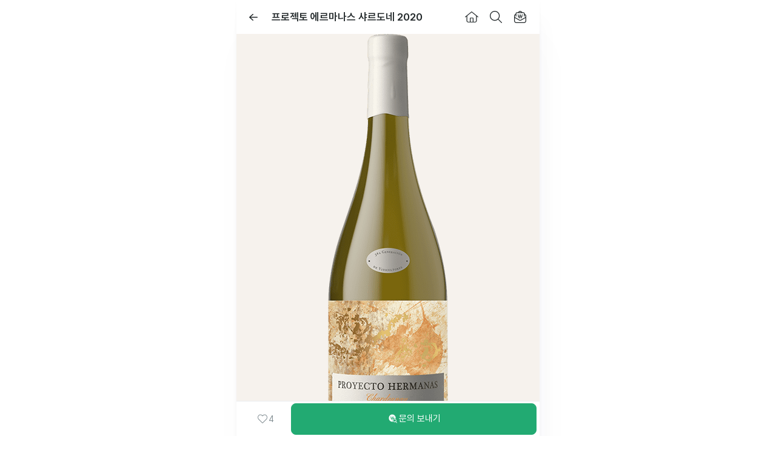

--- FILE ---
content_type: text/html; charset=utf-8
request_url: https://business.veluga.kr/drink/5088/5199/
body_size: 17622
content:
<!DOCTYPE html><html><head><meta charSet="utf-8"/><meta name="keywords" content="주류 정보, 술 정보, 주류 도매, 술 도매, 주류 구매, 술 구매, 주류 발주, 술 발주, 도매상, 주류 도매상, 수입사, 주류 수입사, 벨루가, 벨루가브루어리"/><meta name="naver-site-verification" content="a9b8f583b34c2179c18470508a7de2d0ac4dbdc7"/><meta name="google-site-verification" content="K8spuM3mjM7ubYVFShC42A1xq6QEbjDAysOXEgtqtk4"/><meta name="facebook-domain-verification" content="8d2qk53b0zb32zqf5q9uzbj71uow0a"/><link rel="dns-prefetch" href="https://cdnjs.cloudflare.com"/><link rel="dns-prefetch" href="https://cdn.veluga.kr"/><link rel="dns-prefetch" href="https://assets.business.veluga.kr"/><link rel="shortcut icon" href="/favicons/faviconit/favicon.ico"/><link rel="icon" sizes="16x16 32x32 64x64" href="/favicons/faviconit/favicon.ico"/><link rel="icon" type="image/png" sizes="196x196" href="/favicons/faviconit/favicon-192.png"/><link rel="icon" type="image/png" sizes="160x160" href="/favicons/faviconit/favicon-160.png"/><link rel="icon" type="image/png" sizes="96x96" href="/favicons/faviconit/favicon-96.png"/><link rel="icon" type="image/png" sizes="64x64" href="/favicons/faviconit/favicon-64.png"/><link rel="icon" type="image/png" sizes="32x32" href="/favicons/faviconit/favicon-32.png"/><link rel="icon" type="image/png" sizes="16x16" href="/favicons/faviconit/favicon-16.png"/><link rel="apple-touch-icon" href="/favicons/faviconit/favicon-57.png"/><link rel="apple-touch-icon" sizes="114x114" href="/favicons/faviconit/favicon-114.png"/><link rel="apple-touch-icon" sizes="72x72" href="/favicons/faviconit/favicon-72.png"/><link rel="apple-touch-icon" sizes="144x144" href="/favicons/faviconit/favicon-144.png"/><link rel="apple-touch-icon" sizes="60x60" href="/favicons/faviconit/favicon-60.png"/><link rel="apple-touch-icon" sizes="120x120" href="/favicons/faviconit/favicon-120.png"/><link rel="apple-touch-icon" sizes="76x76" href="/favicons/faviconit/favicon-76.png"/><link rel="apple-touch-icon" sizes="152x152" href="/favicons/faviconit/favicon-152.png"/><link rel="apple-touch-icon" sizes="180x180" href="/favicons/faviconit/favicon-180.png"/><meta name="msapplication-TileColor" content="#FFFFFF"/><meta name="msapplication-TileImage" content="/favicons/faviconit/favicon-144.png"/><meta name="msapplication-config" content="/favicons/faviconit/browserconfig.xml"/><meta name="theme-color" content="#ffffff"/><meta property="fb:admins" content=""/><meta property="fb:app_id" content="430467607357167"/><meta name="viewport" content="width=device-width, initial-scale=1.0, maximum-scale=1.0, user-scalable=no"/><title>프로젝토 에르마나스 샤르도네 2020 - 유리병 750mL(Proyecto Hermanas Chardonnay 2020) - 벨루가</title><meta name="robots" content="index,follow"/><meta name="googlebot" content="index,follow"/><meta name="description" content="[용기 · 용량별 가격 보기] [발주하기] 주종: 와인(Wine), 스타일: 화이트 와인(White Wine), 주요 품종: 샤르도네, 국가: 아르헨티나, 지역: 멘도사, 괄따야리, 제조사: 라가르데 와이너리(Bodega Lagarde), 프로젝토 에르마나스는 라가르데의 현 소유주인 소피아와 루실라 자매의 열정적인 와인 사랑에서 시작되었습니다. 자매의 와인 철학이 담긴 이 특별한 와인들은 매년 와인 메이커가 엄선한 최고의 포도만을 사용하여 만들어집니다.
기존 화이트 와인 공정과는 차별화하기 위해 12개월간 미세한 리즈와의 접촉을 통하여 우아한 피니시는 물론이고 복합적인 꽃과 허브 향을 선사하는 와인입니다."/><meta property="og:title" content="프로젝토 에르마나스 샤르도네 2020 - 유리병 750mL(Proyecto Hermanas Chardonnay 2020) - 벨루가"/><meta property="og:description" content="[용기 · 용량별 가격 보기] [발주하기] 주종: 와인(Wine), 스타일: 화이트 와인(White Wine), 주요 품종: 샤르도네, 국가: 아르헨티나, 지역: 멘도사, 괄따야리, 제조사: 라가르데 와이너리(Bodega Lagarde), 프로젝토 에르마나스는 라가르데의 현 소유주인 소피아와 루실라 자매의 열정적인 와인 사랑에서 시작되었습니다. 자매의 와인 철학이 담긴 이 특별한 와인들은 매년 와인 메이커가 엄선한 최고의 포도만을 사용하여 만들어집니다.
기존 화이트 와인 공정과는 차별화하기 위해 12개월간 미세한 리즈와의 접촉을 통하여 우아한 피니시는 물론이고 복합적인 꽃과 허브 향을 선사하는 와인입니다. - 와인 발주"/><meta property="og:url" content="https://business.veluga.kr/drink/5088/5199/"/><meta property="og:type" content="website"/><meta property="og:image" content="http://cdn.veluga.kr/files/supplier/138/drinks/05._%E1%84%91%E1%85%B3%E1%84%85%E1%85%A9%E1%84%8C%E1%85%A6%E1%86%A8%E1%84%90%E1%85%A9_%E1%84%8B%E1%85%A6%E1%84%85%E1%85%B3%E1%84%86%E1%85%A1%E1%84%82%E1%85%A1%E1%84%89%E1%85%B3_%E1%84%89%E1%85%A3%E1%84%85%E1%85%B3%E1%84%83%E1%85%A9%E1%84%82%E1%85%A6_2020.png"/><meta property="og:image:alt" content="프로젝토 에르마나스 샤르도네 2020 이미지"/><meta property="og:site_name" content="주류 도매 발주 벨루가"/><link rel="canonical" href="https://business.veluga.kr/drink/5088/5199/"/><meta name="next-head-count" content="44"/><link rel="stylesheet" as="style" crossorigin="anonymous" href="https://cdn.jsdelivr.net/gh/orioncactus/pretendard@v1.3.9/dist/web/static/pretendard-dynamic-subset.min.css"/><link rel="preload" href="https://cdn.veluga.kr/_next/static/css/67a20099b056fbd2.css" as="style"/><link rel="stylesheet" href="https://cdn.veluga.kr/_next/static/css/67a20099b056fbd2.css" data-n-g=""/><noscript data-n-css=""></noscript><script defer="" nomodule="" src="https://cdn.veluga.kr/_next/static/chunks/polyfills-c67a75d1b6f99dc8.js"></script><script defer="" src="https://cdn.veluga.kr/_next/static/chunks/7367.d3ff0eb7ecbf53ae.js"></script><script src="https://cdn.veluga.kr/_next/static/chunks/webpack-ffb87907eca324e4.js" defer=""></script><script src="https://cdn.veluga.kr/_next/static/chunks/framework-eae1dab60e375b5f.js" defer=""></script><script src="https://cdn.veluga.kr/_next/static/chunks/main-84e16550a979262c.js" defer=""></script><script src="https://cdn.veluga.kr/_next/static/chunks/pages/_app-20cdd7fedff8fb09.js" defer=""></script><script src="https://cdn.veluga.kr/_next/static/chunks/9447-072b5e2ab80d836f.js" defer=""></script><script src="https://cdn.veluga.kr/_next/static/chunks/2962-d6d32752b970f397.js" defer=""></script><script src="https://cdn.veluga.kr/_next/static/chunks/8685-d2267d6906783910.js" defer=""></script><script src="https://cdn.veluga.kr/_next/static/chunks/1936-2d41f6e9e3d152a7.js" defer=""></script><script src="https://cdn.veluga.kr/_next/static/chunks/5518-c025531181328c8f.js" defer=""></script><script src="https://cdn.veluga.kr/_next/static/chunks/6252-c3b3da336841c01a.js" defer=""></script><script src="https://cdn.veluga.kr/_next/static/chunks/3451-c31ba945a705ff2c.js" defer=""></script><script src="https://cdn.veluga.kr/_next/static/chunks/72-bcc8cb2027f6f97d.js" defer=""></script><script src="https://cdn.veluga.kr/_next/static/chunks/2603-2860c36a35c63c05.js" defer=""></script><script src="https://cdn.veluga.kr/_next/static/chunks/7094-d84cd59505cc1b26.js" defer=""></script><script src="https://cdn.veluga.kr/_next/static/chunks/7676-f0dbd092385e2b03.js" defer=""></script><script src="https://cdn.veluga.kr/_next/static/chunks/6919-f660d7696c3f8b56.js" defer=""></script><script src="https://cdn.veluga.kr/_next/static/chunks/8061-35d2f974f62ecf82.js" defer=""></script><script src="https://cdn.veluga.kr/_next/static/chunks/8545-e2f6acb2819fce6a.js" defer=""></script><script src="https://cdn.veluga.kr/_next/static/chunks/3051-03e18aee11106bf7.js" defer=""></script><script src="https://cdn.veluga.kr/_next/static/chunks/9731-7c18a802622e42c3.js" defer=""></script><script src="https://cdn.veluga.kr/_next/static/chunks/5715-f190efb7ea41f890.js" defer=""></script><script src="https://cdn.veluga.kr/_next/static/chunks/3988-5e964ff73b6eda60.js" defer=""></script><script src="https://cdn.veluga.kr/_next/static/chunks/pages/drink/%5BdrinkId%5D/%5BpvId%5D-cc98c36f63e8abf4.js" defer=""></script><script src="https://cdn.veluga.kr/_next/static/kPplRwYw_ycyWOb0Td7oX/_buildManifest.js" defer=""></script><script src="https://cdn.veluga.kr/_next/static/kPplRwYw_ycyWOb0Td7oX/_ssgManifest.js" defer=""></script><style data-styled="" data-styled-version="5.3.11">*,body{font-family:Pretendard,-apple-system,BlinkMacSystemFont,Segoe UI,Roboto, Oxygen,Ubuntu,Cantarell,Fira Sans,Droid Sans,Helvetica Neue, sans-serif;font-size:15px;font-weight:400;}/*!sc*/
h1{font-size:28px;font-weight:500;}/*!sc*/
h2{font-size:21px;font-weight:600;}/*!sc*/
h3{font-size:17px;font-weight:600;}/*!sc*/
h4{font-size:16px;}/*!sc*/
p{font-size:15px;}/*!sc*/
data-styled.g1[id="sc-global-hRPXdS1"]{content:"sc-global-hRPXdS1,"}/*!sc*/
.iPzxre{display:-webkit-box;display:-webkit-flex;display:-ms-flexbox;display:flex;-webkit-align-items:center;-webkit-box-align:center;-ms-flex-align:center;align-items:center;-webkit-box-pack:center;-webkit-justify-content:center;-ms-flex-pack:center;justify-content:center;width:24px;height:24px;color:inherit;cursor:inherit;}/*!sc*/
.iPzxre img,.iPzxre svg{height:20px;width:auto;color:inherit;object-fit:contain;object-position:center;}/*!sc*/
.iPmPOs{display:-webkit-box;display:-webkit-flex;display:-ms-flexbox;display:flex;-webkit-align-items:center;-webkit-box-align:center;-ms-flex-align:center;align-items:center;-webkit-box-pack:center;-webkit-justify-content:center;-ms-flex-pack:center;justify-content:center;width:20px;height:20px;color:inherit;cursor:inherit;}/*!sc*/
.iPmPOs img,.iPmPOs svg{height:16.67px;width:auto;color:inherit;object-fit:contain;object-position:center;}/*!sc*/
.kDYMJQ{display:-webkit-box;display:-webkit-flex;display:-ms-flexbox;display:flex;-webkit-align-items:center;-webkit-box-align:center;-ms-flex-align:center;align-items:center;-webkit-box-pack:center;-webkit-justify-content:center;-ms-flex-pack:center;justify-content:center;width:16px;height:16px;color:inherit;cursor:inherit;}/*!sc*/
.kDYMJQ img,.kDYMJQ svg{height:13.33px;width:auto;color:inherit;object-fit:contain;object-position:center;}/*!sc*/
data-styled.g6[id="sc-59ef95f3-0"]{content:"iPzxre,iPmPOs,kDYMJQ,"}/*!sc*/
.cJxBeo{z-index:9999;position:fixed;top:10px;left:50%;display:-webkit-box;display:-webkit-flex;display:-ms-flexbox;display:flex;-webkit-flex-direction:column;-ms-flex-direction:column;flex-direction:column;-webkit-align-items:center;-webkit-box-align:center;-ms-flex-align:center;align-items:center;-webkit-transform:translateX(-50%);-ms-transform:translateX(-50%);transform:translateX(-50%);width:-webkit-max-content;width:-moz-max-content;width:max-content;}/*!sc*/
@media (max-width:500px){.cJxBeo{width:90%;}}/*!sc*/
data-styled.g8[id="sc-f28d2704-1"]{content:"cJxBeo,"}/*!sc*/
.dOxHBd{z-index:9999;position:fixed;bottom:70px;left:50%;display:-webkit-box;display:-webkit-flex;display:-ms-flexbox;display:flex;-webkit-flex-direction:column;-ms-flex-direction:column;flex-direction:column;-webkit-align-items:center;-webkit-box-align:center;-ms-flex-align:center;align-items:center;-webkit-transform:translateX(-50%);-ms-transform:translateX(-50%);transform:translateX(-50%);width:-webkit-max-content;width:-moz-max-content;width:max-content;}/*!sc*/
@media (max-width:500px){.dOxHBd{width:90%;}}/*!sc*/
data-styled.g9[id="sc-f28d2704-2"]{content:"dOxHBd,"}/*!sc*/
.ijUpim{width:100%;aspect-ratio:1 / 1;overflow:hidden;position:relative;display:-webkit-box;display:-webkit-flex;display:-ms-flexbox;display:flex;-webkit-box-pack:center;-webkit-justify-content:center;-ms-flex-pack:center;justify-content:center;-webkit-align-items:center;-webkit-box-align:center;-ms-flex-align:center;align-items:center;background-color:#F6F2ED;}/*!sc*/
.ijUpim img{height:85%;}/*!sc*/
.lnAHXq{width:100%;aspect-ratio:1 / 1;overflow:hidden;position:relative;display:-webkit-box;display:-webkit-flex;display:-ms-flexbox;display:flex;-webkit-box-pack:center;-webkit-justify-content:center;-ms-flex-pack:center;justify-content:center;-webkit-align-items:center;-webkit-box-align:center;-ms-flex-align:center;align-items:center;background-color:#F6F2ED;border-radius:8px;}/*!sc*/
.lnAHXq img{height:85%;}/*!sc*/
data-styled.g15[id="sc-f0bd6f8a-0"]{content:"ijUpim,lnAHXq,"}/*!sc*/
.jMEblE{display:-webkit-box;display:-webkit-flex;display:-ms-flexbox;display:flex;position:relative;-webkit-box-pack:center;-webkit-justify-content:center;-ms-flex-pack:center;justify-content:center;-webkit-align-items:center;-webkit-box-align:center;-ms-flex-align:center;align-items:center;width:100%;padding:15px;box-shadow:none;border:1px solid #e9edef;outline:0;font-weight:400;white-space:nowrap;text-align:center;border-radius:4px;color:#4c6844;line-height:1em;text-align:center;background-color:#fff;cursor:pointer;touch-action:manipulation;-webkit-transition:0.2s ease-out;transition:0.2s ease-out;}/*!sc*/
.jMEblE:hover{background-color:#f8f9fa;}/*!sc*/
.jMEblE strong{color:inherit;}/*!sc*/
.jMEblE svg{margin-right:8px;}/*!sc*/
.jMEblE .sc-42c30a24-1{max-width:16px;max-height:16px;margin-right:10px;border-width:2px;}/*!sc*/
.sc-9e721196-2 + .sc-ef21ca1f-0{border-left:none;border-top-left-radius:0;border-bottom-left-radius:0;}/*!sc*/
.jMEblE *{line-height:1em;}/*!sc*/
.bAVflv{display:-webkit-box;display:-webkit-flex;display:-ms-flexbox;display:flex;position:relative;-webkit-box-pack:center;-webkit-justify-content:center;-ms-flex-pack:center;justify-content:center;-webkit-align-items:center;-webkit-box-align:center;-ms-flex-align:center;align-items:center;width:100%;padding:15px;box-shadow:none;border:1px solid #e9edef;outline:0;font-weight:400;white-space:nowrap;text-align:center;border-radius:4px;color:#4c6844;line-height:1em;text-align:center;background-color:#fff;cursor:pointer;touch-action:manipulation;-webkit-transition:0.2s ease-out;transition:0.2s ease-out;border-color:#22AA72;background-color:#22AA72;color:#fff;}/*!sc*/
.bAVflv:hover{background-color:#f8f9fa;}/*!sc*/
.bAVflv strong{color:inherit;}/*!sc*/
.bAVflv:hover{background-color:#1e9564;}/*!sc*/
.bAVflv svg{margin-right:8px;}/*!sc*/
.bAVflv .sc-42c30a24-1{max-width:16px;max-height:16px;margin-right:10px;border-width:2px;}/*!sc*/
.sc-9e721196-2 + .sc-ef21ca1f-0{border-left:none;border-top-left-radius:0;border-bottom-left-radius:0;}/*!sc*/
.bAVflv *{line-height:1em;}/*!sc*/
data-styled.g45[id="sc-ef21ca1f-0"]{content:"jMEblE,bAVflv,"}/*!sc*/
.cKMqAN{z-index:1000;position:-webkit-sticky;position:sticky;position:-webkit-sticky;bottom:-1px;display:-webkit-box;display:-webkit-flex;display:-ms-flexbox;display:flex;-webkit-align-items:center;-webkit-box-align:center;-ms-flex-align:center;align-items:center;width:100%;max-width:500px;background:white;height:58px;position:fixed;bottom:0;}/*!sc*/
data-styled.g104[id="sc-bded34c0-0"]{content:"cKMqAN,"}/*!sc*/
.iXrDRS{z-index:1100;position:-webkit-sticky;position:sticky;top:-1px;display:-webkit-box;display:-webkit-flex;display:-ms-flexbox;display:flex;-webkit-flex-direction:column;-ms-flex-direction:column;flex-direction:column;max-width:500px;width:100%;background-color:white;}/*!sc*/
data-styled.g111[id="sc-c77deb48-0"]{content:"iXrDRS,"}/*!sc*/
.bXXiYb{display:-webkit-box;display:-webkit-flex;display:-ms-flexbox;display:flex;-webkit-box-pack:justify;-webkit-justify-content:space-between;-ms-flex-pack:justify;justify-content:space-between;-webkit-align-items:center;-webkit-box-align:center;-ms-flex-align:center;align-items:center;width:100%;height:56px;padding:8px;}/*!sc*/
data-styled.g113[id="sc-c77deb48-2"]{content:"bXXiYb,"}/*!sc*/
.fVdwra{z-index:1;display:-webkit-box;display:-webkit-flex;display:-ms-flexbox;display:flex;margin-left:auto;padding-right:4px;}/*!sc*/
data-styled.g114[id="sc-c77deb48-3"]{content:"fVdwra,"}/*!sc*/
.euqpXm{display:-webkit-box;display:-webkit-flex;display:-ms-flexbox;display:flex;-webkit-box-pack:center;-webkit-justify-content:center;-ms-flex-pack:center;justify-content:center;-webkit-align-items:center;-webkit-box-align:center;-ms-flex-align:center;align-items:center;width:40px;height:40px;color:#212729;cursor:pointer;}/*!sc*/
data-styled.g115[id="sc-c77deb48-4"]{content:"euqpXm,"}/*!sc*/
.hSjIpG{display:-webkit-box;display:-webkit-flex;display:-ms-flexbox;display:flex;-webkit-flex:1;-ms-flex:1;flex:1;padding:0 10px;margin-bottom:0;overflow:hidden;display:inline-block;text-overflow:ellipsis;white-space:nowrap;word-wrap:normal;}/*!sc*/
.hSjIpG svg{width:14px;height:14px;margin-left:8px;}/*!sc*/
data-styled.g118[id="sc-c77deb48-7"]{content:"hSjIpG,"}/*!sc*/
.kFTzuf{display:-webkit-box;display:-webkit-flex;display:-ms-flexbox;display:flex;-webkit-box-pack:center;-webkit-justify-content:center;-ms-flex-pack:center;justify-content:center;-webkit-align-items:center;-webkit-box-align:center;-ms-flex-align:center;align-items:center;width:40px;height:40px;color:#212729;}/*!sc*/
.kFTzuf:hover{color:#212729;}/*!sc*/
data-styled.g121[id="sc-c77deb48-10"]{content:"kFTzuf,"}/*!sc*/
.kzFFLg{position:relative;height:8px;border-top:8px solid #f8f9fa;}/*!sc*/
data-styled.g126[id="sc-1acd8eb-0"]{content:"kzFFLg,"}/*!sc*/
.gEXmcN{position:relative;padding:30px 20px;}/*!sc*/
.grzmGm{position:relative;padding:30px 20px;padding:30px 0;}/*!sc*/
.grzmGm .sc-97167312-1{margin:0 20px 20px;}/*!sc*/
data-styled.g221[id="sc-97167312-0"]{content:"gEXmcN,grzmGm,"}/*!sc*/
.iQIUVT{display:-webkit-box;display:-webkit-flex;display:-ms-flexbox;display:flex;-webkit-box-pack:justify;-webkit-justify-content:space-between;-ms-flex-pack:justify;justify-content:space-between;-webkit-align-items:center;-webkit-box-align:center;-ms-flex-align:center;align-items:center;margin-bottom:20px;}/*!sc*/
data-styled.g222[id="sc-97167312-1"]{content:"iQIUVT,"}/*!sc*/
.kpftSJ{font-weight:600;margin:0;}/*!sc*/
data-styled.g223[id="sc-97167312-2"]{content:"kpftSJ,"}/*!sc*/
.cDONAq .ant-image{margin-top:20px;margin-bottom:0;}/*!sc*/
data-styled.g239[id="sc-236de374-0"]{content:"cDONAq,"}/*!sc*/
.dQZeoZ{margin-top:20px;margin-bottom:0;white-space:pre-wrap;line-height:1.65em;}/*!sc*/
data-styled.g241[id="sc-236de374-2"]{content:"dQZeoZ,"}/*!sc*/
.bolxgd{padding:12px 20px 13px;border-top:1px dashed #e1d5bc;text-align:center;font-size:14px;color:#836A39;background-color:#F6F2ED;}/*!sc*/
.bolxgd > a{font-size:inherit;color:inherit;-webkit-text-decoration:underline;text-decoration:underline;line-height:1.55em;}/*!sc*/
data-styled.g242[id="sc-236de374-3"]{content:"bolxgd,"}/*!sc*/
.bEfkaW{aspect-ratio:1.5 / 1;}/*!sc*/
.bEfkaW > img{height:80%;}/*!sc*/
data-styled.g244[id="sc-2d0f0bcb-0"]{content:"bEfkaW,"}/*!sc*/
.gGgpVm{font-size:14px;color:#212729;}/*!sc*/
.sc-8910f03f-1 + .sc-8910f03f-1{margin-top:5px;}/*!sc*/
.gGgpVm strong{font-weight:600;font-size:14px;}/*!sc*/
.gGgpVm sub{font-size:12px;font-weight:600;bottom:0;}/*!sc*/
data-styled.g250[id="sc-8910f03f-1"]{content:"gGgpVm,"}/*!sc*/
.lnlNAb{display:-webkit-box;display:-webkit-flex;display:-ms-flexbox;display:flex;-webkit-align-items:center;-webkit-box-align:center;-ms-flex-align:center;align-items:center;min-width:130px;width:-webkit-max-content;width:-moz-max-content;width:max-content;padding:10px 15px 10px 10px;gap:10px;border-radius:8px;border:1px solid #e9edef;background-color:#fff;border-color:#4c6844;box-shadow:0 0 0px 3px rgba(204,212,199,0.5);}/*!sc*/
.lnlNAb .sc-f0bd6f8a-0{position:relative;}/*!sc*/
data-styled.g251[id="sc-8910f03f-2"]{content:"lnlNAb,"}/*!sc*/
.hXxYdf{margin-top:20px;}/*!sc*/
data-styled.g252[id="sc-db69a900-0"]{content:"hXxYdf,"}/*!sc*/
.eJWLZO{width:100%;table-layout:fixed;}/*!sc*/
data-styled.g253[id="sc-db69a900-1"]{content:"eJWLZO,"}/*!sc*/
.cbKwva{min-width:95px;width:95px;padding:8px 8px 8px 0;background-color:transparent;color:#869196;text-align:left;vertical-align:top;line-height:1.45em;}/*!sc*/
data-styled.g255[id="sc-db69a900-3"]{content:"cbKwva,"}/*!sc*/
.gfxrvC{padding:8px 0;color:#212729;line-height:1.45em;}/*!sc*/
.gfxrvC a,.gfxrvC span{display:-webkit-box;display:-webkit-flex;display:-ms-flexbox;display:flex;-webkit-align-items:center;-webkit-box-align:center;-ms-flex-align:center;align-items:center;color:inherit;line-height:inherit;}/*!sc*/
.gfxrvC svg{margin:0 5px 2px;}/*!sc*/
data-styled.g256[id="sc-db69a900-4"]{content:"gfxrvC,"}/*!sc*/
.jGRslC{font-family:'Apple Color Emoji','Noto Color Emoji',sans-serif;font-weight:400;font-style:normal;}/*!sc*/
data-styled.g257[id="sc-3726d739-0"]{content:"jGRslC,"}/*!sc*/
.jNveXw{display:-webkit-box;display:-webkit-flex;display:-ms-flexbox;display:flex;padding:2px 4px;-webkit-align-items:center;-webkit-box-align:center;-ms-flex-align:center;align-items:center;gap:2px;border-radius:4px;background:#f8f9fa;color:#869196;font-size:12px;-webkit-letter-spacing:-0.12px;-moz-letter-spacing:-0.12px;-ms-letter-spacing:-0.12px;letter-spacing:-0.12px;}/*!sc*/
data-styled.g396[id="sc-28a5c134-32"]{content:"jNveXw,"}/*!sc*/
.bVdoMK{color:#212729;font-size:14px;font-weight:600;-webkit-letter-spacing:-0.28px;-moz-letter-spacing:-0.28px;-ms-letter-spacing:-0.28px;letter-spacing:-0.28px;}/*!sc*/
data-styled.g397[id="sc-28a5c134-33"]{content:"bVdoMK,"}/*!sc*/
.wZrQb{display:-webkit-box;display:-webkit-flex;display:-ms-flexbox;display:flex;-webkit-flex-direction:column;-ms-flex-direction:column;flex-direction:column;-webkit-align-items:center;-webkit-box-align:center;-ms-flex-align:center;align-items:center;gap:6px;-webkit-flex:1 0 0;-ms-flex:1 0 0;flex:1 0 0;}/*!sc*/
data-styled.g398[id="sc-28a5c134-34"]{content:"wZrQb,"}/*!sc*/
.ivIfUB{display:-webkit-box;display:-webkit-flex;display:-ms-flexbox;display:flex;gap:15px;}/*!sc*/
.ivIfUB .sc-28a5c134-34 + .sc-28a5c134-34{position:relative;padding-left:15px;}/*!sc*/
.ivIfUB .sc-28a5c134-34 + .sc-28a5c134-34::before{width:1px;height:30px;position:absolute;top:3px;left:0;content:'';background-color:#e9edef;}/*!sc*/
data-styled.g399[id="sc-28a5c134-35"]{content:"ivIfUB,"}/*!sc*/
.gMAJr{color:#869196;font-size:11px;-webkit-letter-spacing:-0.22px;-moz-letter-spacing:-0.22px;-ms-letter-spacing:-0.22px;letter-spacing:-0.22px;margin-top:25px;}/*!sc*/
data-styled.g400[id="sc-28a5c134-36"]{content:"gMAJr,"}/*!sc*/
.eSLVxM{color:#343d40;font-size:14px;font-weight:500;-webkit-letter-spacing:-0.28px;-moz-letter-spacing:-0.28px;-ms-letter-spacing:-0.28px;letter-spacing:-0.28px;}/*!sc*/
data-styled.g401[id="sc-28a5c134-37"]{content:"eSLVxM,"}/*!sc*/
.fnshqk{color:#869196;font-size:12px;-webkit-letter-spacing:-0.24px;-moz-letter-spacing:-0.24px;-ms-letter-spacing:-0.24px;letter-spacing:-0.24px;}/*!sc*/
data-styled.g402[id="sc-28a5c134-38"]{content:"fnshqk,"}/*!sc*/
.heDQIb{display:-webkit-box;display:-webkit-flex;display:-ms-flexbox;display:flex;gap:4px;-webkit-align-items:baseline;-webkit-box-align:baseline;-ms-flex-align:baseline;align-items:baseline;}/*!sc*/
data-styled.g403[id="sc-28a5c134-39"]{content:"heDQIb,"}/*!sc*/
.kKMjsP{width:100%;display:-webkit-box;display:-webkit-flex;display:-ms-flexbox;display:flex;-webkit-flex-direction:column;-ms-flex-direction:column;flex-direction:column;padding:15px 15px 0;}/*!sc*/
data-styled.g404[id="sc-28a5c134-40"]{content:"kKMjsP,"}/*!sc*/
.kpvwSf{width:100%;display:-webkit-box;display:-webkit-flex;display:-ms-flexbox;display:flex;-webkit-flex-direction:column;-ms-flex-direction:column;flex-direction:column;padding:20px 15px 25px 15px;}/*!sc*/
data-styled.g405[id="sc-28a5c134-41"]{content:"kpvwSf,"}/*!sc*/
.jNa-DUv{width:100%;min-height:100px;display:-webkit-inline-box;display:-webkit-inline-flex;display:-ms-inline-flexbox;display:inline-flex;-webkit-flex-direction:column;-ms-flex-direction:column;flex-direction:column;-webkit-align-items:flex-start;-webkit-box-align:flex-start;-ms-flex-align:flex-start;align-items:flex-start;border-radius:12px;background:white;box-shadow:0px 4px 20px 0px rgba(0,0,0,0.08);margin-top:15px;}/*!sc*/
.jNa-DUv .sc-28a5c134-41 + .sc-28a5c134-41{border-top:1px solid #f1f4f5;}/*!sc*/
data-styled.g406[id="sc-28a5c134-42"]{content:"jNa-DUv,"}/*!sc*/
.lgfwhQ{height:30px;display:-webkit-box;display:-webkit-flex;display:-ms-flexbox;display:flex;-webkit-align-items:center;-webkit-box-align:center;-ms-flex-align:center;align-items:center;-webkit-box-pack:center;-webkit-justify-content:center;-ms-flex-pack:center;justify-content:center;gap:4px;border-radius:6px;background:white;}/*!sc*/
data-styled.g407[id="sc-d6540f98-0"]{content:"lgfwhQ,"}/*!sc*/
.jpqUsz{width:8px;height:8px;border-radius:2px;background:#39D092;}/*!sc*/
.dlfDPg{width:8px;height:8px;border-radius:2px;background:#f9e1b7;}/*!sc*/
.flEBJW{width:8px;height:8px;border-radius:2px;background:#24A9D2;}/*!sc*/
data-styled.g408[id="sc-d6540f98-1"]{content:"jpqUsz,dlfDPg,flEBJW,"}/*!sc*/
.eBBNOd{font-size:14px;color:#212729;font-weight:500;-webkit-letter-spacing:-0.28px;-moz-letter-spacing:-0.28px;-ms-letter-spacing:-0.28px;letter-spacing:-0.28px;}/*!sc*/
.kZqDJZ{font-size:13px;color:#869196;font-weight:400;-webkit-letter-spacing:-0.26px;-moz-letter-spacing:-0.26px;-ms-letter-spacing:-0.26px;letter-spacing:-0.26px;}/*!sc*/
data-styled.g409[id="sc-d6540f98-2"]{content:"eBBNOd,kZqDJZ,"}/*!sc*/
.kdndDy{display:-webkit-box;display:-webkit-flex;display:-ms-flexbox;display:flex;-webkit-align-items:center;-webkit-box-align:center;-ms-flex-align:center;align-items:center;-webkit-box-pack:justify;-webkit-justify-content:space-between;-ms-flex-pack:justify;justify-content:space-between;}/*!sc*/
data-styled.g410[id="sc-d6540f98-3"]{content:"kdndDy,"}/*!sc*/
.cLTHu{position:absolute;top:0;height:100%;border-radius:10px;-webkit-transition:width 1.5s cubic-bezier(0.68,-0.55,0.27,1);transition:width 1.5s cubic-bezier(0.68,-0.55,0.27,1);background-color:#39D092;width:0;left:0;}/*!sc*/
.hGLPeO{position:absolute;top:0;height:100%;border-radius:10px;-webkit-transition:width 1.5s cubic-bezier(0.68,-0.55,0.27,1);transition:width 1.5s cubic-bezier(0.68,-0.55,0.27,1);background-color:#f9e1b7;width:0;right:0;}/*!sc*/
data-styled.g411[id="sc-d6540f98-4"]{content:"cLTHu,hGLPeO,"}/*!sc*/
.mNzkN{display:-webkit-box;display:-webkit-flex;display:-ms-flexbox;display:flex;gap:2px;position:relative;width:100%;max-width:600px;height:8px;overflow:hidden;margin-top:10px;}/*!sc*/
data-styled.g412[id="sc-d6540f98-5"]{content:"mNzkN,"}/*!sc*/
.kDtGUV{position:relative;width:180px;height:100px;margin:0 auto;}/*!sc*/
data-styled.g413[id="sc-a60ab788-0"]{content:"kDtGUV,"}/*!sc*/
.jDgpdP{display:-webkit-box;display:-webkit-flex;display:-ms-flexbox;display:flex;-webkit-flex-direction:column;-ms-flex-direction:column;flex-direction:column;-webkit-align-items:center;-webkit-box-align:center;-ms-flex-align:center;align-items:center;}/*!sc*/
.jDgpdP .sc-d6540f98-0{padding:0;}/*!sc*/
data-styled.g414[id="sc-a60ab788-1"]{content:"jDgpdP,"}/*!sc*/
.hmFGAm{position:absolute;bottom:5px;left:50%;-webkit-transform:translateX(-50%);-ms-transform:translateX(-50%);transform:translateX(-50%);display:-webkit-inline-box;display:-webkit-inline-flex;display:-ms-inline-flexbox;display:inline-flex;padding:7px 8px;-webkit-box-pack:end;-webkit-justify-content:flex-end;-ms-flex-pack:end;justify-content:flex-end;-webkit-align-items:center;-webkit-box-align:center;-ms-flex-align:center;align-items:center;gap:4px;border-radius:8px;background:#f8f9fa;color:#343d40;font-size:13px;font-weight:700;-webkit-letter-spacing:-0.13px;-moz-letter-spacing:-0.13px;-ms-letter-spacing:-0.13px;letter-spacing:-0.13px;}/*!sc*/
data-styled.g415[id="sc-a60ab788-2"]{content:"hmFGAm,"}/*!sc*/
.gIaFRl{display:-webkit-box;display:-webkit-flex;display:-ms-flexbox;display:flex;-webkit-flex-direction:column;-ms-flex-direction:column;flex-direction:column;gap:15px;}/*!sc*/
.gIaFRl .recharts-legend-wrapper{display:-webkit-box;display:-webkit-flex;display:-ms-flexbox;display:flex;-webkit-align-items:center;-webkit-box-align:center;-ms-flex-align:center;align-items:center;-webkit-box-pack:justify;-webkit-justify-content:space-between;-ms-flex-pack:justify;justify-content:space-between;position:relative !important;}/*!sc*/
data-styled.g416[id="sc-a60ab788-3"]{content:"gIaFRl,"}/*!sc*/
.iwgvFu{position:relative;}/*!sc*/
data-styled.g442[id="sc-cbf20813-0"]{content:"iwgvFu,"}/*!sc*/
.ebYdAP{padding:15px 0;background-color:#fff;}/*!sc*/
data-styled.g443[id="sc-cbf20813-1"]{content:"ebYdAP,"}/*!sc*/
.jzsjLV{position:relative;margin-bottom:15px;}/*!sc*/
.jzsjLV:after{position:absolute;top:calc(50% - 1px);display:block;width:100%;height:1px;border-top:1px dashed #dee4e6;content:'';}/*!sc*/
data-styled.g444[id="sc-cbf20813-2"]{content:"jzsjLV,"}/*!sc*/
.gzEQRr{z-index:1;position:relative;display:inline-block;margin:0;padding-right:8px;font-weight:600;background-color:#fff;}/*!sc*/
data-styled.g445[id="sc-cbf20813-3"]{content:"gzEQRr,"}/*!sc*/
.bZowNX{z-index:1;position:relative;display:inline-block;margin-left:-1px;padding-right:8px;font-size:13px;color:#869196;background-color:#fff;}/*!sc*/
data-styled.g446[id="sc-cbf20813-4"]{content:"bZowNX,"}/*!sc*/
.fUMQFv{display:-webkit-box;display:-webkit-flex;display:-ms-flexbox;display:flex;-webkit-align-items:center;-webkit-box-align:center;-ms-flex-align:center;align-items:center;}/*!sc*/
.sc-cbf20813-5 + .sc-cbf20813-5{margin-top:15px;}/*!sc*/
data-styled.g447[id="sc-cbf20813-5"]{content:"fUMQFv,"}/*!sc*/
.pxXoJ{overflow:hidden;display:-webkit-box;display:-webkit-flex;display:-ms-flexbox;display:flex;-webkit-box-pack:center;-webkit-justify-content:center;-ms-flex-pack:center;justify-content:center;-webkit-align-items:center;-webkit-box-align:center;-ms-flex-align:center;align-items:center;width:40px;height:40px;margin-right:12px;border-radius:50%;}/*!sc*/
.pxXoJ img{width:100%;}/*!sc*/
data-styled.g448[id="sc-cbf20813-6"]{content:"pxXoJ,"}/*!sc*/
.ldeawU{margin:0;font-size:14px;}/*!sc*/
data-styled.g450[id="sc-cbf20813-8"]{content:"ldeawU,"}/*!sc*/
.iKJfFJ{display:inline-block;margin-top:6px;font-size:14px;color:#adb8bd;}/*!sc*/
data-styled.g451[id="sc-cbf20813-9"]{content:"iKJfFJ,"}/*!sc*/
.hKnPIM{margin-top:20px;}/*!sc*/
data-styled.g452[id="sc-cbf20813-10"]{content:"hKnPIM,"}/*!sc*/
.euglih{display:-webkit-box;display:-webkit-flex;display:-ms-flexbox;display:flex;-webkit-align-items:flex-start;-webkit-box-align:flex-start;-ms-flex-align:flex-start;align-items:flex-start;}/*!sc*/
data-styled.g453[id="sc-cbf20813-11"]{content:"euglih,"}/*!sc*/
.cDAmOa{margin:0;}/*!sc*/
data-styled.g454[id="sc-cbf20813-12"]{content:"cDAmOa,"}/*!sc*/
.iYITet{margin-left:4px;font-size:13px;line-height:1em;color:#869196;}/*!sc*/
data-styled.g455[id="sc-cbf20813-13"]{content:"iYITet,"}/*!sc*/
.djnpUc{position:relative;display:-webkit-box;display:-webkit-flex;display:-ms-flexbox;display:flex;-webkit-flex:1 1 0;-ms-flex:1 1 0;flex:1 1 0;-webkit-align-items:center;-webkit-box-align:center;-ms-flex-align:center;align-items:center;margin-top:8px;}/*!sc*/
data-styled.g456[id="sc-cbf20813-14"]{content:"djnpUc,"}/*!sc*/
.ggelca{position:absolute;min-height:8px;padding:2px 5px;border:1px solid #d4c1a9;border-radius:calc(8px / 2);line-height:1em;font-weight:600;font-size:11px;color:#836A39;background-color:#e2d5c4;margin-left:40%;-webkit-transform:translateX( 0% );-ms-transform:translateX( 0% );transform:translateX( 0% );width:calc(100% / 5);}/*!sc*/
.hSCVjA{position:absolute;min-height:8px;padding:2px 5px;border:1px solid #d4c1a9;border-radius:calc(8px / 2);line-height:1em;font-weight:600;font-size:11px;color:#836A39;background-color:#e2d5c4;margin-left:20%;-webkit-transform:translateX( 0% );-ms-transform:translateX( 0% );transform:translateX( 0% );width:calc(100% / 5);}/*!sc*/
.fitZAI{position:absolute;min-height:8px;padding:2px 5px;border:1px solid #d4c1a9;border-radius:calc(8px / 2);line-height:1em;font-weight:600;font-size:11px;color:#836A39;background-color:#e2d5c4;margin-left:60%;-webkit-transform:translateX( 0% );-ms-transform:translateX( 0% );transform:translateX( 0% );width:calc(100% / 5);}/*!sc*/
data-styled.g457[id="sc-cbf20813-15"]{content:"ggelca,hSCVjA,fitZAI,"}/*!sc*/
.gWNARt{display:-webkit-box;display:-webkit-flex;display:-ms-flexbox;display:flex;-webkit-flex:1 1 0;-ms-flex:1 1 0;flex:1 1 0;height:8px;}/*!sc*/
data-styled.g458[id="sc-cbf20813-16"]{content:"gWNARt,"}/*!sc*/
.cxVdiC{-webkit-flex:1 1 0;-ms-flex:1 1 0;flex:1 1 0;background-color:#f8f9fa;}/*!sc*/
.cxVdiC:first-child{border-radius:calc(8px / 2) 0 0 calc(8px / 2);}/*!sc*/
.cxVdiC:last-child{border-radius:0 calc(8px / 2) calc(8px / 2) 0;}/*!sc*/
data-styled.g459[id="sc-cbf20813-17"]{content:"cxVdiC,"}/*!sc*/
.jfGXvu{display:-webkit-box;display:-webkit-flex;display:-ms-flexbox;display:flex;-webkit-box-pack:justify;-webkit-justify-content:space-between;-ms-flex-pack:justify;justify-content:space-between;margin-top:8px;}/*!sc*/
data-styled.g460[id="sc-cbf20813-18"]{content:"jfGXvu,"}/*!sc*/
.fNcVkW{font-size:13px;color:#869196;}/*!sc*/
data-styled.g461[id="sc-cbf20813-19"]{content:"fNcVkW,"}/*!sc*/
.coQmIm{z-index:1;position:relative;padding:15px;border-radius:8px;text-align:center;font-size:14px;line-height:1.45em;background-color:#f8f9fa;}/*!sc*/
data-styled.g462[id="sc-cbf20813-20"]{content:"coQmIm,"}/*!sc*/
.haIjzl{overflow:hidden;position:relative;max-height:calc((500px - (20px * 2)) * 0.45 - 30px);height:calc((100vw - (20px * 2)) * 0.45 - 30px);margin-bottom:-20px;}/*!sc*/
.haIjzl:before,.haIjzl:after{position:absolute;bottom:10px;display:inline-block;font-size:13px;color:#869196;}/*!sc*/
.haIjzl:before{left:3.2%;content:'약함';}/*!sc*/
.haIjzl:after{right:3.2%;content:'강함';}/*!sc*/
.haIjzl .doughnut .arc:nth-child(1) > path,.haIjzl .doughnut .arc:nth-child(5) > path{fill:#edf2ec !important;}/*!sc*/
.haIjzl .doughnut .arc:nth-child(2) > path,.haIjzl .doughnut .arc:nth-child(4) > path{fill:#c9d8c6 !important;}/*!sc*/
.haIjzl .doughnut .arc:nth-child(3) > path{fill:#92ad8a !important;}/*!sc*/
@media (min-width:530px){.haIjzl:before{left:20px;}.haIjzl:after{right:20px;}}/*!sc*/
data-styled.g463[id="sc-cbf20813-21"]{content:"haIjzl,"}/*!sc*/
.kLoSbv{display:-webkit-box;display:-webkit-flex;display:-ms-flexbox;display:flex;-webkit-flex-direction:column;-ms-flex-direction:column;flex-direction:column;gap:8px;}/*!sc*/
data-styled.g464[id="sc-75786bf6-0"]{content:"kLoSbv,"}/*!sc*/
.emgpFq{margin-bottom:0px;display:-webkit-box;display:-webkit-flex;display:-ms-flexbox;display:flex;-webkit-flex-direction:column;-ms-flex-direction:column;flex-direction:column;gap:3px;}/*!sc*/
data-styled.g465[id="sc-75786bf6-1"]{content:"emgpFq,"}/*!sc*/
.jYCBdA{display:-webkit-box;display:-webkit-flex;display:-ms-flexbox;display:flex;-webkit-align-items:center;-webkit-box-align:center;-ms-flex-align:center;align-items:center;-webkit-box-pack:justify;-webkit-justify-content:space-between;-ms-flex-pack:justify;justify-content:space-between;position:relative;}/*!sc*/
data-styled.g466[id="sc-75786bf6-2"]{content:"jYCBdA,"}/*!sc*/
.cvWZVd{font-size:21px;font-weight:500;line-height:28px;-webkit-letter-spacing:-0.42px;-moz-letter-spacing:-0.42px;-ms-letter-spacing:-0.42px;letter-spacing:-0.42px;color:#212729;word-break:break-all;}/*!sc*/
data-styled.g467[id="sc-75786bf6-3"]{content:"cvWZVd,"}/*!sc*/
.iqRWSf{font-size:16px;line-height:22px;-webkit-letter-spacing:-0.32px;-moz-letter-spacing:-0.32px;-ms-letter-spacing:-0.32px;letter-spacing:-0.32px;color:#869196;word-break:break-all;}/*!sc*/
data-styled.g468[id="sc-75786bf6-4"]{content:"iqRWSf,"}/*!sc*/
.glLPwK{z-index:100;overflow:visible;display:-webkit-box;display:-webkit-flex;display:-ms-flexbox;display:flex;-webkit-flex-direction:column;-ms-flex-direction:column;flex-direction:column;-webkit-box-pack:start;-webkit-justify-content:flex-start;-ms-flex-pack:start;justify-content:flex-start;border-radius:28px;}/*!sc*/
data-styled.g469[id="sc-37954826-0"]{content:"glLPwK,"}/*!sc*/
.dUWMlH{display:-webkit-box;display:-webkit-flex;display:-ms-flexbox;display:flex;-webkit-box-pack:center;-webkit-justify-content:center;-ms-flex-pack:center;justify-content:center;-webkit-align-items:center;-webkit-box-align:center;-ms-flex-align:center;align-items:center;width:28px;height:28px;padding:0;border-radius:50%;background-color:white;font-size:14px;text-align:center;color:#869196;cursor:pointer;}/*!sc*/
.dUWMlH svg{width:auto;height:16px;margin-right:1px;}/*!sc*/
data-styled.g470[id="sc-37954826-1"]{content:"dUWMlH,"}/*!sc*/
.cjdaWy{display:-webkit-box;display:-webkit-flex;display:-ms-flexbox;display:flex;-webkit-box-flex:0;-webkit-flex-grow:0;-ms-flex-positive:0;flex-grow:0;width:30px;height:30px;-webkit-flex-direction:column;-ms-flex-direction:column;flex-direction:column;-webkit-box-pack:center;-webkit-justify-content:center;-ms-flex-pack:center;justify-content:center;-webkit-align-items:center;-webkit-box-align:center;-ms-flex-align:center;align-items:center;gap:10px;border-radius:15px;background:#f8f9fa;}/*!sc*/
data-styled.g501[id="sc-a147d706-0"]{content:"cjdaWy,"}/*!sc*/
.eLxnLZ{display:-webkit-box;display:-webkit-flex;display:-ms-flexbox;display:flex;height:30px;-webkit-align-items:center;-webkit-box-align:center;-ms-flex-align:center;align-items:center;gap:12px;}/*!sc*/
data-styled.g502[id="sc-a147d706-1"]{content:"eLxnLZ,"}/*!sc*/
.dlAbAP{display:-webkit-box;display:-webkit-flex;display:-ms-flexbox;display:flex;padding:2px;border-radius:8px;background:#f1f4f5;}/*!sc*/
data-styled.g509[id="sc-4feaea97-0"]{content:"dlAbAP,"}/*!sc*/
.iZlxFH{display:-webkit-box;display:-webkit-flex;display:-ms-flexbox;display:flex;-webkit-flex:1;-ms-flex:1;flex:1;height:34px;-webkit-box-pack:center;-webkit-justify-content:center;-ms-flex-pack:center;justify-content:center;-webkit-align-items:center;-webkit-box-align:center;-ms-flex-align:center;align-items:center;border-radius:8px;cursor:pointer;color:#869196;font-size:14px;line-height:100%;font-weight:400;font-weight:700;background:#fff;color:#212729;}/*!sc*/
.ccYlzP{display:-webkit-box;display:-webkit-flex;display:-ms-flexbox;display:flex;-webkit-flex:1;-ms-flex:1;flex:1;height:34px;-webkit-box-pack:center;-webkit-justify-content:center;-ms-flex-pack:center;justify-content:center;-webkit-align-items:center;-webkit-box-align:center;-ms-flex-align:center;align-items:center;border-radius:8px;cursor:pointer;color:#869196;font-size:14px;line-height:100%;font-weight:400;}/*!sc*/
data-styled.g510[id="sc-4feaea97-1"]{content:"iZlxFH,ccYlzP,"}/*!sc*/
.lhdOJD{padding:11px 20px;border-radius:8px;border:none;width:100%;display:-webkit-box;display:-webkit-flex;display:-ms-flexbox;display:flex;-webkit-flex-direction:row;-ms-flex-direction:row;flex-direction:row;padding:11px 20px;-webkit-box-pack:justify;-webkit-justify-content:space-between;-ms-flex-pack:justify;justify-content:space-between;-webkit-align-items:center;-webkit-box-align:center;-ms-flex-align:center;align-items:center;gap:8px;background-color:#24A9D2;color:#fff;font-weight:500;font-size:14px;line-height:100%;white-space:nowrap;overflow:hidden;text-overflow:ellipsis;cursor:pointer;}/*!sc*/
.lhdOJD *{color:inherit;white-space:inherit;overflow:inherit;text-overflow:inherit;font-weight:inherit;font-size:inherit;line-height:inherit;}/*!sc*/
data-styled.g522[id="sc-687e9627-0"]{content:"lhdOJD,"}/*!sc*/
.beSAPk{display:-webkit-box;display:-webkit-flex;display:-ms-flexbox;display:flex;-webkit-align-items:center;-webkit-box-align:center;-ms-flex-align:center;align-items:center;}/*!sc*/
data-styled.g523[id="sc-687e9627-1"]{content:"beSAPk,"}/*!sc*/
.jwZiFV b{font-weight:700;}/*!sc*/
data-styled.g524[id="sc-687e9627-2"]{content:"jwZiFV,"}/*!sc*/
.kmfcmM{position:relative;display:-webkit-box;display:-webkit-flex;display:-ms-flexbox;display:flex;-webkit-align-items:center;-webkit-box-align:center;-ms-flex-align:center;align-items:center;-webkit-box-pack:center;-webkit-justify-content:center;-ms-flex-pack:center;justify-content:center;gap:4px;height:47px;padding:0 20px;background-color:#fff;border-radius:4px;border:1px solid #fff;color:#495357;font-size:14px;font-weight:400;line-height:1;cursor:pointer;}/*!sc*/
data-styled.g533[id="sc-522b0a72-1"]{content:"kmfcmM,"}/*!sc*/
.hqOmDb{-webkit-user-select:none;-moz-user-select:none;-ms-user-select:none;user-select:none;display:-webkit-box;display:-webkit-flex;display:-ms-flexbox;display:flex;-webkit-align-items:center;-webkit-box-align:center;-ms-flex-align:center;align-items:center;}/*!sc*/
data-styled.g534[id="sc-c8446545-0"]{content:"hqOmDb,"}/*!sc*/
.jZDDVB{font-size:inherit;color:inherit;}/*!sc*/
data-styled.g535[id="sc-c8446545-1"]{content:"jZDDVB,"}/*!sc*/
.dnWEiJ{display:-webkit-box;display:-webkit-flex;display:-ms-flexbox;display:flex;-webkit-align-items:center;-webkit-box-align:center;-ms-flex-align:center;align-items:center;-webkit-box-pack:center;-webkit-justify-content:center;-ms-flex-pack:center;justify-content:center;font-size:14px;gap:6px;color:#869196 !important;cursor:pointer;}/*!sc*/
.dnWEiJ svg{color:#ced7da;}/*!sc*/
data-styled.g536[id="sc-c8446545-2"]{content:"dnWEiJ,"}/*!sc*/
.huTnBP{display:-webkit-box;display:-webkit-flex;display:-ms-flexbox;display:flex;-webkit-flex-direction:column;-ms-flex-direction:column;flex-direction:column;gap:20px;padding:20px;}/*!sc*/
data-styled.g565[id="sc-8636dc2a-0"]{content:"huTnBP,"}/*!sc*/
.bsYEcl{padding:5px;border-top:1px solid #e9edef;}/*!sc*/
data-styled.g566[id="sc-2789cdf5-0"]{content:"bsYEcl,"}/*!sc*/
.geBkcC{display:-webkit-box;display:-webkit-flex;display:-ms-flexbox;display:flex;-webkit-flex:1 1 0;-ms-flex:1 1 0;flex:1 1 0;-webkit-box-pack:center;-webkit-justify-content:center;-ms-flex-pack:center;justify-content:center;-webkit-align-items:center;-webkit-box-align:center;-ms-flex-align:center;align-items:center;height:calc(100% + env(safe-area-inset-bottom));}/*!sc*/
data-styled.g567[id="sc-2789cdf5-1"]{content:"geBkcC,"}/*!sc*/
.hWIZQu{display:-webkit-box;display:-webkit-flex;display:-ms-flexbox;display:flex;-webkit-box-pack:center;-webkit-justify-content:center;-ms-flex-pack:center;justify-content:center;-webkit-align-items:center;-webkit-box-align:center;-ms-flex-align:center;align-items:center;width:100%;height:100%;padding:10px 0 calc(10px + env(safe-area-inset-bottom));gap:5px;}/*!sc*/
.hWIZQu .sc-ef21ca1f-0{border-radius:8px;}/*!sc*/
data-styled.g569[id="sc-2789cdf5-3"]{content:"hWIZQu,"}/*!sc*/
.hGGogK{padding:0 20px;}/*!sc*/
.hGGogK .swiper-wrapper{display:-webkit-box;display:-webkit-flex;display:-ms-flexbox;display:flex;padding:4px 0;}/*!sc*/
.hGGogK .swiper-wrapper .swiper-slide{width:-webkit-fit-content !important;width:-moz-fit-content !important;width:fit-content !important;}/*!sc*/
data-styled.g590[id="sc-ea43719b-0"]{content:"hGGogK,"}/*!sc*/
</style></head><body><div id="drawer"></div><div id="__next"><div class="sc-f28d2704-1 cJxBeo"></div><div class="sc-f28d2704-2 dOxHBd"></div><div class="vlg-service"><div class="container"><span class="daum-wm-title" style="display:none">프로젝토 에르마나스 샤르도네 2020 - 유리병 750mL(Proyecto Hermanas Chardonnay 2020) - 벨루가</span><span class="daum-wm-content" style="display:none">[용기 · 용량별 가격 보기] [발주하기] 주종: 와인(Wine), 스타일: 화이트 와인(White Wine), 주요 품종: 샤르도네, 국가: 아르헨티나, 지역: 멘도사, 괄따야리, 제조사: 라가르데 와이너리(Bodega Lagarde), 프로젝토 에르마나스는 라가르데의 현 소유주인 소피아와 루실라 자매의 열정적인 와인 사랑에서 시작되었습니다. 자매의 와인 철학이 담긴 이 특별한 와인들은 매년 와인 메이커가 엄선한 최고의 포도만을 사용하여 만들어집니다.
기존 화이트 와인 공정과는 차별화하기 위해 12개월간 미세한 리즈와의 접촉을 통하여 우아한 피니시는 물론이고 복합적인 꽃과 허브 향을 선사하는 와인입니다.</span><section class="sc-c77deb48-0 iXrDRS"><div class="sc-c77deb48-2 bXXiYb"><div style="margin-left:0" class="sc-c77deb48-4 euqpXm"><svg aria-hidden="true" focusable="false" data-prefix="far" data-icon="arrow-left" class="svg-inline--fa fa-arrow-left " role="img" xmlns="http://www.w3.org/2000/svg" viewBox="0 0 448 512"><path fill="currentColor" d="M7.4 273.4C2.7 268.8 0 262.6 0 256s2.7-12.8 7.4-17.4l176-168c9.6-9.2 24.8-8.8 33.9 .8s8.8 24.8-.8 33.9L83.9 232 424 232c13.3 0 24 10.7 24 24s-10.7 24-24 24L83.9 280 216.6 406.6c9.6 9.2 9.9 24.3 .8 33.9s-24.3 9.9-33.9 .8l-176-168z"></path></svg></div><h3 class="sc-c77deb48-7 hSjIpG">프로젝토 에르마나스 샤르도네 2020</h3><div class="sc-c77deb48-3 fVdwra"><a href="/" class="sc-c77deb48-10 kFTzuf"><svg aria-hidden="true" focusable="false" data-prefix="fal" data-icon="house" class="svg-inline--fa fa-house fa-lg " role="img" xmlns="http://www.w3.org/2000/svg" viewBox="0 0 576 512"><path fill="currentColor" d="M298.6 4c-6-5.3-15.1-5.3-21.2 0L5.4 244c-6.6 5.8-7.3 16-1.4 22.6s16 7.3 22.6 1.4L64 235l0 197c0 44.2 35.8 80 80 80l288 0c44.2 0 80-35.8 80-80l0-197 37.4 33c6.6 5.8 16.7 5.2 22.6-1.4s5.2-16.7-1.4-22.6L298.6 4zM96 432l0-225.3L288 37.3 480 206.7 480 432c0 26.5-21.5 48-48 48l-64 0 0-160c0-17.7-14.3-32-32-32l-96 0c-17.7 0-32 14.3-32 32l0 160-64 0c-26.5 0-48-21.5-48-48zm144 48l0-160 96 0 0 160-96 0z"></path></svg></a><a href="/search/result/?focus=true" class="sc-c77deb48-10 kFTzuf"><div class="sc-59ef95f3-0 iPzxre"><svg aria-hidden="true" focusable="false" data-prefix="fal" data-icon="magnifying-glass" class="svg-inline--fa fa-magnifying-glass " role="img" xmlns="http://www.w3.org/2000/svg" viewBox="0 0 512 512"><path fill="currentColor" d="M384 208A176 176 0 1 0 32 208a176 176 0 1 0 352 0zM343.3 366C307 397.2 259.7 416 208 416C93.1 416 0 322.9 0 208S93.1 0 208 0S416 93.1 416 208c0 51.7-18.8 99-50 135.3L507.3 484.7c6.2 6.2 6.2 16.4 0 22.6s-16.4 6.2-22.6 0L343.3 366z"></path></svg></div></a><a href="/order-quote/list/" class="sc-c77deb48-10 kFTzuf"><svg xmlns="http://www.w3.org/2000/svg" width="24" height="24" viewBox="0 0 24 24" fill="none"><path d="M12 7.5011C12.2294 7.50127 12.4297 7.65739 12.4844 7.87903L13.1387 10.5011H13.1426L13.3926 11.5011H13.3906L13.5684 12.213L13.5693 12.2072L13.5703 12.2091L13.6719 11.8995L13.8057 11.5011H13.8047L14.1357 10.5011H14.1387L15.0264 7.84192C15.1139 7.58105 15.3983 7.43901 15.6592 7.52649C15.9197 7.61419 16.062 7.89704 15.9746 8.1593L15.1934 10.5011H15.5C15.7762 10.5015 15.999 10.7248 15.999 11.0011C15.9989 11.2773 15.7761 11.5007 15.5 11.5011H14.8604L13.9746 14.1583C13.9044 14.369 13.703 14.5076 13.4814 14.5001C13.2596 14.4923 13.0688 14.3378 13.0156 14.1222L12.3594 11.5011L12 10.0548L11.4004 12.4552H11.4014L10.9844 14.1222C10.9313 14.3377 10.7403 14.4922 10.5186 14.5001C10.2968 14.5078 10.0957 14.3691 10.0254 14.1583L9.13965 11.5011H8.5C8.22364 11.501 8.00014 11.2774 8 11.0011C8 10.7246 8.22355 10.5012 8.5 10.5011H8.80664L8.02539 8.1593C7.93946 7.89839 8.08186 7.61242 8.34277 7.52649C8.60347 7.44091 8.88805 7.58074 8.97559 7.8429L9.85938 10.5011H9.8623L10.1943 11.5011H10.1934L10.4316 12.213V12.214L10.8594 10.5011L11.5156 7.87903C11.5704 7.65733 11.7704 7.5011 12 7.5011Z" fill="#212729"></path><path d="M10.4365 2.5097C11.3669 1.82568 12.6358 1.83016 13.5615 2.52045L15.9824 4.32611H17.5186C18.5705 4.32624 19.4237 5.17944 19.4238 6.23138V6.89252L20.9463 8.02826C21.6105 8.52362 22.0018 9.30421 22.002 10.1328V11.1298H22.0029V12.8984H22.002V18.3749C22.002 20.377 20.379 21.9999 18.377 21.9999H5.62305C3.62102 21.9999 1.99805 20.377 1.99805 18.3749V10.1318C1.99818 9.30415 2.38883 8.52471 3.05176 8.02924L4.57715 6.88861V6.23138C4.57723 5.17935 5.43037 4.32611 6.48242 4.32611H7.96582L10.4365 2.5097ZM3.24805 18.3749C3.24805 19.6866 4.31137 20.7499 5.62305 20.7499H18.377C19.6886 20.7499 20.752 19.6866 20.752 18.3749V13.6279L13.8281 17.663C12.7004 18.3201 11.3045 18.3199 10.1768 17.663L3.24805 13.6249V18.3749ZM6.48242 5.57611C6.12073 5.57611 5.82723 5.86971 5.82715 6.23138V11.3652H4.57715V8.44916L3.7998 9.03021C3.45264 9.2897 3.24818 9.69835 3.24805 10.1318V11.1298H3.25098V12.1806L10.8066 16.5829C11.5454 17.0131 12.4595 17.0133 13.1982 16.5829L20.752 12.1806V10.1328C20.7518 9.69883 20.5471 9.28965 20.1992 9.03021L19.4238 8.45111V11.3652H18.1738V6.23138C18.1737 5.86979 17.8801 5.57624 17.5186 5.57611H6.48242ZM12.8135 3.5224C12.3286 3.16102 11.664 3.15832 11.1768 3.51654L10.0771 4.32611H13.8916L12.8135 3.5224Z" fill="#212729"></path></svg></a></div></div></section><div class="sc-f0bd6f8a-0 sc-2d0f0bcb-0 ijUpim bEfkaW"><img src="https://cdn.veluga.kr/files/supplier/138/drinks/05._프로젝토_에르마나스_샤르도네_2020.png" class="img" loading="lazy" alt="프로젝토 에르마나스 샤르도네 2020 이미지"/></div><div class="sc-236de374-3 bolxgd"><a href="https://www.law.go.kr/%ED%96%89%EC%A0%95%EA%B7%9C%EC%B9%99/%EC%A3%BC%EB%A5%98%EC%9D%98%20%ED%86%B5%EC%8B%A0%ED%8C%90%EB%A7%A4%EC%97%90%20%EA%B4%80%ED%95%9C%20%EB%AA%85%EB%A0%B9%EC%9C%84%EC%9E%84%20%EA%B3%A0%EC%8B%9C" target="_blank">주류 통신판매 행정규칙</a>에 의해 일반 소비자는<br/>비대면 배송 구매를 할 수 없어요.</div><div class="sc-8636dc2a-0 huTnBP"><div class="sc-75786bf6-0 kLoSbv"><div class="sc-75786bf6-1 emgpFq"><div class="sc-75786bf6-2 jYCBdA"><p class="sc-75786bf6-3 cvWZVd">프로젝토 에르마나스 샤르도네 2020</p><div class="sc-37954826-0 glLPwK"><div class="sc-37954826-1 dUWMlH"><div class="sc-59ef95f3-0 iPzxre"><svg aria-hidden="true" focusable="false" data-prefix="fas" data-icon="share-nodes" class="svg-inline--fa fa-share-nodes " role="img" xmlns="http://www.w3.org/2000/svg" viewBox="0 0 448 512" style="color:#adb8bd"><path fill="currentColor" d="M352 224c53 0 96-43 96-96s-43-96-96-96s-96 43-96 96c0 4 .2 8 .7 11.9l-94.1 47C145.4 170.2 121.9 160 96 160c-53 0-96 43-96 96s43 96 96 96c25.9 0 49.4-10.2 66.6-26.9l94.1 47c-.5 3.9-.7 7.8-.7 11.9c0 53 43 96 96 96s96-43 96-96s-43-96-96-96c-25.9 0-49.4 10.2-66.6 26.9l-94.1-47c.5-3.9 .7-7.8 .7-11.9s-.2-8-.7-11.9l94.1-47C302.6 213.8 326.1 224 352 224z"></path></svg></div></div></div></div><div class="sc-75786bf6-4 iqRWSf">Proyecto Hermanas Chardonnay 2020</div></div></div></div><section style="padding-top:0;padding-bottom:25px" class="sc-97167312-0 gEXmcN"><button style="padding:11px 15px;background-color:#22AA72" class="sc-687e9627-0 lhdOJD"><div style="gap:4px" class="sc-687e9627-1 beSAPk"><div class="sc-59ef95f3-0 iPmPOs"><svg xmlns="http://www.w3.org/2000/svg" width="24" height="24" viewBox="0 0 24 24" fill="none"><path d="M16.5996 12.0002C18.864 12.0002 20.7002 13.8363 20.7002 16.1008C20.7001 16.9856 20.4182 17.8039 19.9414 18.4738L22.2998 20.8351C22.566 21.1017 22.566 21.5335 22.2998 21.8C22.0335 22.0664 21.6022 22.0665 21.3359 21.8L18.9775 19.4387C18.3067 19.9172 17.4864 20.2004 16.5996 20.2004C14.3357 20.2 12.5002 18.3648 12.5 16.1008C12.5 13.8366 14.3355 12.0006 16.5996 12.0002ZM10.5576 2.00018C15.252 2.00018 19.0576 5.80582 19.0576 10.5002C19.0576 10.8995 19.0279 11.2923 18.9746 11.6769C18.2611 11.2848 17.441 11.0617 16.5693 11.0617C15.3986 11.0618 14.3217 11.4648 13.4697 12.1389L13.8262 11.0715H14.5566C14.8725 11.0714 15.1278 10.8161 15.1279 10.5002C15.1277 10.1844 14.8725 9.92895 14.5566 9.92889H14.207L15.0996 7.25311C15.1996 6.95317 15.0364 6.62946 14.7383 6.52948C14.4404 6.43008 14.1155 6.59293 14.0156 6.89081L13.002 9.92889H12.998L12.6201 11.0715H12.6211L12.5303 11.342L12.3525 11.881L12.3516 11.8781L12.3496 11.8859L12.1465 11.0715H12.1494L11.8633 9.92889H11.8584L11.1104 6.93378C11.0479 6.68039 10.8199 6.50129 10.5576 6.50116C10.2954 6.50138 10.0664 6.68041 10.0039 6.93378L9.4541 9.12909L8.76562 11.8869L8.76465 11.8859L8.49316 11.0715H8.49414L8.11426 9.92889H8.11133L7.10059 6.89276C7.00059 6.59297 6.67599 6.43146 6.37793 6.52948C6.08012 6.62786 5.91755 6.95515 6.01562 7.25311L6.9082 9.92889H6.55859C6.24292 9.92915 5.98651 10.1845 5.98633 10.5002C5.98643 10.8159 6.24287 11.0712 6.55859 11.0715H7.28809L8.30078 14.1086C8.38111 14.3494 8.61195 14.5089 8.86523 14.5002C9.11848 14.4911 9.33572 14.3137 9.39648 14.0676L9.87305 12.1623H9.87207L10.5576 9.4201L10.9678 11.0715L11.7178 14.0676C11.7438 14.1732 11.8007 14.2647 11.875 14.3371C11.6774 14.8747 11.5694 15.4556 11.5693 16.0617C11.5693 17.0727 11.8708 18.0133 12.3867 18.8C11.7975 18.9292 11.1857 19.0002 10.5576 19.0002C5.86335 19 2.05762 15.1945 2.05762 10.5002C2.05768 5.80593 5.86339 2.00036 10.5576 2.00018ZM16.5996 13.3674C15.0903 13.3677 13.8662 14.5914 13.8662 16.1008C13.8664 17.61 15.0904 18.8338 16.5996 18.8342C18.1091 18.8342 19.3328 17.6103 19.333 16.1008C19.333 14.5911 18.1092 13.3674 16.5996 13.3674Z" fill="white"></path></svg></div><span style="font-size:14px;font-weight:500;line-height:100%;letter-spacing:-0.14px" class="sc-687e9627-2 jwZiFV">발주 조건을 알고 싶으시면 문의를 보내주세요!</span></div><div class="sc-59ef95f3-0 kDYMJQ"><svg aria-hidden="true" focusable="false" data-prefix="far" data-icon="chevron-right" class="svg-inline--fa fa-chevron-right " role="img" xmlns="http://www.w3.org/2000/svg" viewBox="0 0 320 512" style="color:#fff"><path fill="currentColor" d="M305 239c9.4 9.4 9.4 24.6 0 33.9L113 465c-9.4 9.4-24.6 9.4-33.9 0s-9.4-24.6 0-33.9l175-175L79 81c-9.4-9.4-9.4-24.6 0-33.9s24.6-9.4 33.9 0L305 239z"></path></svg></div></button></section><section style="background:#f8f9fa;overflow:hidden" class="sc-97167312-0 grzmGm"><div class="sc-97167312-1 iQIUVT"><h3 class="sc-97167312-2 kpftSJ">이 상품의 용기 용량이에요!</h3></div><div class="swiper sc-ea43719b-0 hGGogK"><div class="swiper-wrapper"><div class="swiper-slide"><a href="/drink/5088/5199/" class="sc-8910f03f-2 lnlNAb"><div style="width:40px;height:40px;min-width:40px" class="sc-f0bd6f8a-0 lnAHXq"><img src="https://cdn.veluga.kr/files/supplier/138/drinks/05._프로젝토_에르마나스_샤르도네_2020.png" class="img" loading="lazy"/></div><div><div class="sc-8910f03f-1 gGgpVm">유리병<!-- --> <!-- -->750mL</div></div></a></div></div></div></section><div class="sc-1acd8eb-0 kzFFLg"></div><section class="sc-97167312-0 gEXmcN"><div class="sc-97167312-1 iQIUVT"><h3 class="sc-97167312-2 kpftSJ">다른 가게 사장님의 솔직 후기</h3></div><div class="sc-4feaea97-0 dlAbAP"><div class="sc-4feaea97-1 iZlxFH">판매 경험</div><div class="sc-4feaea97-1 ccYlzP">발주 경험</div></div><article class="sc-28a5c134-42 jNa-DUv"><section class="sc-28a5c134-41 kpvwSf"><div class="sc-28a5c134-39 heDQIb"><div class="sc-28a5c134-37 eSLVxM">판매 경험을 남긴 가게 유형</div></div><div class="sc-28a5c134-40 kKMjsP"><div class="sc-d6540f98-3 kdndDy"><div class="sc-d6540f98-0 lgfwhQ"><div color="#39D092" class="sc-d6540f98-1 jpqUsz"></div><div class="sc-d6540f98-2 eBBNOd">음식점</div><div class="sc-d6540f98-2 kZqDJZ">?<!-- -->%</div></div><div class="sc-d6540f98-0 lgfwhQ"><div color="#f9e1b7" class="sc-d6540f98-1 dlfDPg"></div><div class="sc-d6540f98-2 eBBNOd">소매점</div><div class="sc-d6540f98-2 kZqDJZ">?<!-- -->%</div></div></div><div class="sc-d6540f98-5 mNzkN"><div color="#39D092" class="sc-d6540f98-4 cLTHu"></div><div color="#f9e1b7" class="sc-d6540f98-4 hGLPeO"></div></div></div></section><section class="sc-28a5c134-41 kpvwSf"><div class="sc-28a5c134-39 heDQIb"><div class="sc-28a5c134-37 eSLVxM">평균 판매가</div><span class="sc-28a5c134-38 fnshqk">(음식점, 소매점 응답 포함)</span></div><div class="sc-28a5c134-40 kKMjsP"><div class="sc-28a5c134-35 ivIfUB"><div class="sc-28a5c134-34 wZrQb"><div class="sc-28a5c134-32 jNveXw">병</div><div class="sc-28a5c134-33 bVdoMK">?원</div></div><div class="sc-28a5c134-34 wZrQb"><div class="sc-28a5c134-32 jNveXw">잔</div><div class="sc-28a5c134-33 bVdoMK">?원</div></div></div></div></section><section class="sc-28a5c134-41 kpvwSf"><div class="sc-28a5c134-39 heDQIb"><div class="sc-28a5c134-37 eSLVxM">주 판매 손님 유형</div></div><div class="sc-28a5c134-40 kKMjsP"><div class="sc-a147d706-1 eLxnLZ"><div class="sc-a147d706-0 cjdaWy"><div class="sc-59ef95f3-0 kDYMJQ"><svg aria-hidden="true" focusable="false" data-prefix="fas" data-icon="circle-question" class="svg-inline--fa fa-circle-question " role="img" xmlns="http://www.w3.org/2000/svg" viewBox="0 0 512 512" style="color:#BA9D64"><path fill="currentColor" d="M256 512A256 256 0 1 0 256 0a256 256 0 1 0 0 512zM169.8 165.3c7.9-22.3 29.1-37.3 52.8-37.3l58.3 0c34.9 0 63.1 28.3 63.1 63.1c0 22.6-12.1 43.5-31.7 54.8L280 264.4c-.2 13-10.9 23.6-24 23.6c-13.3 0-24-10.7-24-24l0-13.5c0-8.6 4.6-16.5 12.1-20.8l44.3-25.4c4.7-2.7 7.6-7.7 7.6-13.1c0-8.4-6.8-15.1-15.1-15.1l-58.3 0c-3.4 0-6.4 2.1-7.5 5.3l-.4 1.2c-4.4 12.5-18.2 19-30.6 14.6s-19-18.2-14.6-30.6l.4-1.2zM224 352a32 32 0 1 1 64 0 32 32 0 1 1 -64 0z"></path></svg></div></div><div class="sc-28a5c134-39 heDQIb"><div class="sc-28a5c134-37 eSLVxM">정보 수집중</div></div></div></div></section><section class="sc-28a5c134-41 kpvwSf"><div class="sc-28a5c134-39 heDQIb"><div class="sc-28a5c134-37 eSLVxM">주 판매 방식</div></div><div class="sc-28a5c134-40 kKMjsP"><div class="sc-d6540f98-3 kdndDy"><div class="sc-d6540f98-0 lgfwhQ"><div color="#39D092" class="sc-d6540f98-1 jpqUsz"></div><div class="sc-d6540f98-2 eBBNOd">직접 추천</div><div class="sc-d6540f98-2 kZqDJZ">?<!-- -->%</div></div><div class="sc-d6540f98-0 lgfwhQ"><div color="#f9e1b7" class="sc-d6540f98-1 dlfDPg"></div><div class="sc-d6540f98-2 eBBNOd">손님 스스로</div><div class="sc-d6540f98-2 kZqDJZ">?<!-- -->%</div></div></div><div class="sc-d6540f98-5 mNzkN"><div color="#39D092" class="sc-d6540f98-4 cLTHu"></div><div color="#f9e1b7" class="sc-d6540f98-4 hGLPeO"></div></div></div></section><section class="sc-28a5c134-41 kpvwSf"><div class="sc-28a5c134-39 heDQIb"><div class="sc-28a5c134-37 eSLVxM">주류 메뉴 내 체감 판매율</div></div><div class="sc-28a5c134-40 kKMjsP"><div class="sc-a60ab788-3 gIaFRl"><div class="sc-a60ab788-0 kDtGUV"><div class="recharts-responsive-container" style="width:100%;height:100%;min-width:0"></div><div class="sc-a60ab788-2 hmFGAm">?</div></div><div class="recharts-legend-wrapper" style="position:absolute;width:auto;height:auto;left:0;bottom:0"><div class="sc-a60ab788-1 jDgpdP"><div class="sc-d6540f98-0 lgfwhQ"><div color="#39D092" class="sc-d6540f98-1 jpqUsz"></div><div style="color:#495357" class="sc-d6540f98-2 kZqDJZ">잘 팔려요</div></div></div><div class="sc-a60ab788-1 jDgpdP"><div class="sc-d6540f98-0 lgfwhQ"><div color="#24A9D2" class="sc-d6540f98-1 flEBJW"></div><div style="color:#495357" class="sc-d6540f98-2 kZqDJZ">적당히 팔려요</div></div></div><div class="sc-a60ab788-1 jDgpdP"><div class="sc-d6540f98-0 lgfwhQ"><div color="#f9e1b7" class="sc-d6540f98-1 dlfDPg"></div><div style="color:#495357" class="sc-d6540f98-2 kZqDJZ">안 팔려요</div></div></div></div></div></div></section></article><button type="button" style="gap:4px;margin-top:15px;background-color:#39D092;font-weight:600;color:white;border:1px solid #f8f9fa;border-radius:27px" class="sc-ef21ca1f-0 jMEblE">나와 유사한 가게의 개별 후기 보기<div class="sc-59ef95f3-0 kDYMJQ"><svg aria-hidden="true" focusable="false" data-prefix="far" data-icon="chevron-right" class="svg-inline--fa fa-chevron-right " role="img" xmlns="http://www.w3.org/2000/svg" viewBox="0 0 320 512"><path fill="currentColor" d="M305 239c9.4 9.4 9.4 24.6 0 33.9L113 465c-9.4 9.4-24.6 9.4-33.9 0s-9.4-24.6 0-33.9l175-175L79 81c-9.4-9.4-9.4-24.6 0-33.9s24.6-9.4 33.9 0L305 239z"></path></svg></div></button><div class="sc-28a5c134-36 gMAJr">*상기 수치는 음식점과 소매점을 포함한 모든 후기의 통계값 및 평균값입니다.</div></section><div class="sc-1acd8eb-0 kzFFLg"></div><section class="sc-97167312-0 gEXmcN"><div class="sc-97167312-1 iQIUVT"><h3 class="sc-97167312-2 kpftSJ">상품 정보</h3></div><div class="sc-236de374-0 cDONAq"><div style="border:none" class="sc-db69a900-0 hXxYdf"><table class="sc-db69a900-1 eJWLZO"><tbody><tr class="sc-db69a900-2 fybxKq"><th class="sc-db69a900-3 cbKwva">스타일</th><td style="height:38px;padding:0" class="sc-db69a900-4 gfxrvC"><a style="display:flex;justify-content:space-between;align-items:center" href="/search/result/?drink_type=4&amp;drink_style_ids=142"><span>와인<!-- --> <svg aria-hidden="true" focusable="false" data-prefix="fal" data-icon="angle-right" class="svg-inline--fa fa-angle-right " role="img" xmlns="http://www.w3.org/2000/svg" viewBox="0 0 320 512"><path fill="currentColor" d="M267.3 244.7c6.2 6.2 6.2 16.4 0 22.6l-160 160c-6.2 6.2-16.4 6.2-22.6 0s-6.2-16.4 0-22.6L233.4 256 84.7 107.3c-6.2-6.2-6.2-16.4 0-22.6s16.4-6.2 22.6 0l160 160z"></path></svg> <!-- -->화이트 와인</span><svg aria-hidden="true" focusable="false" data-prefix="fal" data-icon="angle-right" class="svg-inline--fa fa-angle-right " role="img" xmlns="http://www.w3.org/2000/svg" viewBox="0 0 320 512"><path fill="currentColor" d="M267.3 244.7c6.2 6.2 6.2 16.4 0 22.6l-160 160c-6.2 6.2-16.4 6.2-22.6 0s-6.2-16.4 0-22.6L233.4 256 84.7 107.3c-6.2-6.2-6.2-16.4 0-22.6s16.4-6.2 22.6 0l160 160z"></path></svg></a></td></tr><tr class="sc-db69a900-2 fybxKq"><th class="sc-db69a900-3 cbKwva">도수</th><td style="height:38px;padding:0" class="sc-db69a900-4 gfxrvC">13.2%</td></tr><tr class="sc-db69a900-2 fybxKq"><th class="sc-db69a900-3 cbKwva">국가/지역</th><td style="height:38px;padding:0" class="sc-db69a900-4 gfxrvC"><a style="display:flex;justify-content:space-between;align-items:center" href="/search/result/?query=%EC%95%84%EB%A5%B4%ED%97%A8%ED%8B%B0%EB%82%98"><div style="display:flex;align-items:center;gap:5px"><span>아르헨티나</span><style type="text/css">@import url('https://fonts.googleapis.com/css2?family=Noto+Color+Emoji&display=swap');</style><span class="sc-3726d739-0 jGRslC">🇦🇷</span></div><svg aria-hidden="true" focusable="false" data-prefix="fal" data-icon="angle-right" class="svg-inline--fa fa-angle-right " role="img" xmlns="http://www.w3.org/2000/svg" viewBox="0 0 320 512"><path fill="currentColor" d="M267.3 244.7c6.2 6.2 6.2 16.4 0 22.6l-160 160c-6.2 6.2-16.4 6.2-22.6 0s-6.2-16.4 0-22.6L233.4 256 84.7 107.3c-6.2-6.2-6.2-16.4 0-22.6s16.4-6.2 22.6 0l160 160z"></path></svg></a></td></tr><tr class="sc-db69a900-2 fybxKq"><th class="sc-db69a900-3 cbKwva">제조사</th><td style="height:38px;padding:0" class="sc-db69a900-4 gfxrvC"><a style="display:flex;justify-content:space-between;align-items:center" href="/search/result/?query=%EB%9D%BC%EA%B0%80%EB%A5%B4%EB%8D%B0%20%EC%99%80%EC%9D%B4%EB%84%88%EB%A6%AC"><span>라가르데 와이너리</span><svg aria-hidden="true" focusable="false" data-prefix="fal" data-icon="angle-right" class="svg-inline--fa fa-angle-right " role="img" xmlns="http://www.w3.org/2000/svg" viewBox="0 0 320 512"><path fill="currentColor" d="M267.3 244.7c6.2 6.2 6.2 16.4 0 22.6l-160 160c-6.2 6.2-16.4 6.2-22.6 0s-6.2-16.4 0-22.6L233.4 256 84.7 107.3c-6.2-6.2-6.2-16.4 0-22.6s16.4-6.2 22.6 0l160 160z"></path></svg></a></td></tr></tbody></table></div></div></section><div class="sc-1acd8eb-0 kzFFLg"></div><section class="vlg-content-container  "><div class="title-wrapper"><h3 class="title">테이스팅 노트</h3></div><section class="sc-cbf20813-0 iwgvFu"><div class="sc-cbf20813-1 ebYdAP"><div class="sc-cbf20813-2 jzsjLV"><div class="sc-cbf20813-3 gzEQRr">색상</div></div><div class="sc-cbf20813-5 fUMQFv"><div class="sc-cbf20813-6 pxXoJ"><img src="https://cdn.veluga.kr/icons/tasting-note/color/straw-yellow.svg"/></div><div class="sc-cbf20813-7 kvpaIt"><h5 class="sc-cbf20813-8 ldeawU">볏짚색</h5><span class="sc-cbf20813-9 iKJfFJ">Straw yellow</span></div></div></div><div class="sc-cbf20813-1 ebYdAP"><div class="sc-cbf20813-2 jzsjLV"><div class="sc-cbf20813-3 gzEQRr">아로마</div></div><div class="sc-cbf20813-5 fUMQFv"><div class="sc-cbf20813-6 pxXoJ"><img src="https://cdn.veluga.kr/icons/tasting-note/aroma/fruit.svg"/></div><div class="sc-cbf20813-7 kvpaIt"><h5 class="sc-cbf20813-8 ldeawU">청색 과일류</h5><span class="sc-cbf20813-9 iKJfFJ">Green fruit</span></div></div><div class="sc-cbf20813-5 fUMQFv"><div class="sc-cbf20813-6 pxXoJ"><img src="https://cdn.veluga.kr/icons/tasting-note/aroma/fruit.svg"/></div><div class="sc-cbf20813-7 kvpaIt"><h5 class="sc-cbf20813-8 ldeawU">열대 과일류</h5><span class="sc-cbf20813-9 iKJfFJ">Tropical fruit</span></div></div><div class="sc-cbf20813-5 fUMQFv"><div class="sc-cbf20813-6 pxXoJ"><img src="https://cdn.veluga.kr/icons/tasting-note/aroma/fruit.svg"/></div><div class="sc-cbf20813-7 kvpaIt"><h5 class="sc-cbf20813-8 ldeawU">시트러스류</h5><span class="sc-cbf20813-9 iKJfFJ">Citrus</span></div></div></div><div class="sc-cbf20813-1 ebYdAP"><div class="sc-cbf20813-2 jzsjLV"><div class="sc-cbf20813-3 gzEQRr">팔레트</div></div><div class="sc-cbf20813-10 hKnPIM"><div class="sc-cbf20813-11 euglih"><h5 class="sc-cbf20813-12 cDAmOa">바디</h5><span class="sc-cbf20813-13 iYITet">목 넘김</span></div><div class="sc-cbf20813-14 djnpUc"><div class="sc-cbf20813-15 ggelca"></div><div class="sc-cbf20813-16 gWNARt"><div class="sc-cbf20813-17 cxVdiC"></div><div class="sc-cbf20813-17 cxVdiC"></div><div class="sc-cbf20813-17 cxVdiC"></div><div class="sc-cbf20813-17 cxVdiC"></div><div class="sc-cbf20813-17 cxVdiC"></div></div></div><div class="sc-cbf20813-18 jfGXvu"><span class="sc-cbf20813-19 fNcVkW">가벼움</span><span class="sc-cbf20813-19 fNcVkW">무거움</span></div></div><div class="sc-cbf20813-10 hKnPIM"><div class="sc-cbf20813-11 euglih"><h5 class="sc-cbf20813-12 cDAmOa">당도</h5><span class="sc-cbf20813-13 iYITet"></span></div><div class="sc-cbf20813-14 djnpUc"><div class="sc-cbf20813-15 hSCVjA"></div><div class="sc-cbf20813-16 gWNARt"><div class="sc-cbf20813-17 cxVdiC"></div><div class="sc-cbf20813-17 cxVdiC"></div><div class="sc-cbf20813-17 cxVdiC"></div><div class="sc-cbf20813-17 cxVdiC"></div><div class="sc-cbf20813-17 cxVdiC"></div></div></div><div class="sc-cbf20813-18 jfGXvu"><span class="sc-cbf20813-19 fNcVkW">없음</span><span class="sc-cbf20813-19 fNcVkW">높음</span></div></div><div class="sc-cbf20813-10 hKnPIM"><div class="sc-cbf20813-11 euglih"><h5 class="sc-cbf20813-12 cDAmOa">산미</h5><span class="sc-cbf20813-13 iYITet"></span></div><div class="sc-cbf20813-14 djnpUc"><div class="sc-cbf20813-15 fitZAI"></div><div class="sc-cbf20813-16 gWNARt"><div class="sc-cbf20813-17 cxVdiC"></div><div class="sc-cbf20813-17 cxVdiC"></div><div class="sc-cbf20813-17 cxVdiC"></div><div class="sc-cbf20813-17 cxVdiC"></div><div class="sc-cbf20813-17 cxVdiC"></div></div></div><div class="sc-cbf20813-18 jfGXvu"><span class="sc-cbf20813-19 fNcVkW">없음</span><span class="sc-cbf20813-19 fNcVkW">강함</span></div></div></div><div class="sc-cbf20813-1 ebYdAP"><div class="sc-cbf20813-2 jzsjLV"><div class="sc-cbf20813-3 gzEQRr">밸런스</div><span class="sc-cbf20813-4 bZowNX">알코올향</span></div></div><div class="sc-cbf20813-20 coQmIm">이 와인은 <b>목 넘김이 적당하고</b> <b>당도가 낮아요.</b><br><b>산미가 강해요.</b><br><b>알코올 향이 적당한 편</b>이에요.</div></section></section><div class="sc-1acd8eb-0 kzFFLg"></div><section class="sc-97167312-0 gEXmcN"><div class="sc-97167312-1 iQIUVT"><h3 class="sc-97167312-2 kpftSJ">상품 설명</h3></div><div style="line-height:1.45em" class="sc-236de374-2 dQZeoZ">프로젝토 에르마나스는 라가르데의 현 소유주인 소피아와 루실라 자매의 열정적인 와인 사랑에서 시작되었습니다. 자매의 와인 철학이 담긴 이 특별한 와인들은 매년 와인 메이커가 엄선한 최고의 포도만을 사용하여 만들어집니다.
기존 화이트 와인 공정과는 차별화하기 위해 12개월간 미세한 리즈와의 접촉을 통하여 우아한 피니시는 물론이고 복합적인 꽃과 허브 향을 선사하는 와인입니다.</div></section><div style="width:100%;height:60px"></div><section style="gap:5px" class="sc-bded34c0-0 sc-2789cdf5-0 cKMqAN bsYEcl"><div class="sc-2789cdf5-1 geBkcC"><button style="width:85px;border-radius:8px;gap:10px" class="sc-522b0a72-1 kmfcmM"><div style="gap:8px" role="button" class="sc-c8446545-2 dnWEiJ"><div class="sc-c8446545-0 hqOmDb"><div class="sc-59ef95f3-0 iPmPOs"><svg aria-hidden="true" focusable="false" data-prefix="fal" data-icon="heart" class="svg-inline--fa fa-heart " role="img" xmlns="http://www.w3.org/2000/svg" viewBox="0 0 512 512" style="color:#869196"><path fill="currentColor" d="M244 130.6l-12-13.5-4.2-4.7c-26-29.2-65.3-42.8-103.8-35.8c-53.3 9.7-92 56.1-92 110.3l0 3.5c0 32.3 13.4 63.1 37.1 85.1L253 446.8c.8 .7 1.9 1.2 3 1.2s2.2-.4 3-1.2L443 275.5c23.6-22 37-52.8 37-85.1l0-3.5c0-54.2-38.7-100.6-92-110.3c-38.5-7-77.8 6.6-103.8 35.8l-4.2 4.7-12 13.5c-3 3.4-7.4 5.4-12 5.4s-8.9-2-12-5.4zm34.9-57.1C311 48.4 352.7 37.7 393.7 45.1C462.2 57.6 512 117.3 512 186.9l0 3.5c0 36-13.1 70.6-36.6 97.5c-3.4 3.8-6.9 7.5-10.7 11l-184 171.3c-.8 .8-1.7 1.5-2.6 2.2c-6.3 4.9-14.1 7.5-22.1 7.5c-9.2 0-18-3.5-24.8-9.7L47.2 299c-3.8-3.5-7.3-7.2-10.7-11C13.1 261 0 226.4 0 190.4l0-3.5C0 117.3 49.8 57.6 118.3 45.1c40.9-7.4 82.6 3.2 114.7 28.4c6.7 5.3 13 11.1 18.7 17.6l4.2 4.7 4.2-4.7c4.2-4.7 8.6-9.1 13.3-13.1c1.8-1.5 3.6-3 5.4-4.5z"></path></svg></div></div><span class="sc-c8446545-1 jZDDVB">4</span></div></button></div><div class="sc-2789cdf5-3 hWIZQu"><button style="padding:15px;gap:6px" class="sc-ef21ca1f-0 bAVflv"><div class="sc-59ef95f3-0 iPmPOs"><svg xmlns="http://www.w3.org/2000/svg" width="24" height="24" viewBox="0 0 24 24" fill="none" style="margin:0"><path d="M16.5996 12.0002C18.864 12.0002 20.7002 13.8363 20.7002 16.1008C20.7001 16.9856 20.4182 17.8039 19.9414 18.4738L22.2998 20.8351C22.566 21.1017 22.566 21.5335 22.2998 21.8C22.0335 22.0664 21.6022 22.0665 21.3359 21.8L18.9775 19.4387C18.3067 19.9172 17.4864 20.2004 16.5996 20.2004C14.3357 20.2 12.5002 18.3648 12.5 16.1008C12.5 13.8366 14.3355 12.0006 16.5996 12.0002ZM10.5576 2.00018C15.252 2.00018 19.0576 5.80582 19.0576 10.5002C19.0576 10.8995 19.0279 11.2923 18.9746 11.6769C18.2611 11.2848 17.441 11.0617 16.5693 11.0617C15.3986 11.0618 14.3217 11.4648 13.4697 12.1389L13.8262 11.0715H14.5566C14.8725 11.0714 15.1278 10.8161 15.1279 10.5002C15.1277 10.1844 14.8725 9.92895 14.5566 9.92889H14.207L15.0996 7.25311C15.1996 6.95317 15.0364 6.62946 14.7383 6.52948C14.4404 6.43008 14.1155 6.59293 14.0156 6.89081L13.002 9.92889H12.998L12.6201 11.0715H12.6211L12.5303 11.342L12.3525 11.881L12.3516 11.8781L12.3496 11.8859L12.1465 11.0715H12.1494L11.8633 9.92889H11.8584L11.1104 6.93378C11.0479 6.68039 10.8199 6.50129 10.5576 6.50116C10.2954 6.50138 10.0664 6.68041 10.0039 6.93378L9.4541 9.12909L8.76562 11.8869L8.76465 11.8859L8.49316 11.0715H8.49414L8.11426 9.92889H8.11133L7.10059 6.89276C7.00059 6.59297 6.67599 6.43146 6.37793 6.52948C6.08012 6.62786 5.91755 6.95515 6.01562 7.25311L6.9082 9.92889H6.55859C6.24292 9.92915 5.98651 10.1845 5.98633 10.5002C5.98643 10.8159 6.24287 11.0712 6.55859 11.0715H7.28809L8.30078 14.1086C8.38111 14.3494 8.61195 14.5089 8.86523 14.5002C9.11848 14.4911 9.33572 14.3137 9.39648 14.0676L9.87305 12.1623H9.87207L10.5576 9.4201L10.9678 11.0715L11.7178 14.0676C11.7438 14.1732 11.8007 14.2647 11.875 14.3371C11.6774 14.8747 11.5694 15.4556 11.5693 16.0617C11.5693 17.0727 11.8708 18.0133 12.3867 18.8C11.7975 18.9292 11.1857 19.0002 10.5576 19.0002C5.86335 19 2.05762 15.1945 2.05762 10.5002C2.05768 5.80593 5.86339 2.00036 10.5576 2.00018ZM16.5996 13.3674C15.0903 13.3677 13.8662 14.5914 13.8662 16.1008C13.8664 17.61 15.0904 18.8338 16.5996 18.8342C18.1091 18.8342 19.3328 17.6103 19.333 16.1008C19.333 14.5911 18.1092 13.3674 16.5996 13.3674Z" fill="#fff"></path></svg></div>문의 보내기</button></div></section></div></div></div><script id="__NEXT_DATA__" type="application/json">{"props":{"pageProps":{"_sentryTraceData":"e79fd9b4f6f64764ba7e92300b05a0cd-a29a8c2c869d50b3-0","_sentryBaggage":"sentry-environment=production,sentry-release=5890221,sentry-public_key=b6287eb2850046d285fbfb415519406b,sentry-trace_id=e79fd9b4f6f64764ba7e92300b05a0cd,sentry-sample_rate=0.1,sentry-transaction=%2Fdrink%2F%5BdrinkId%5D%2F%5BpvId%5D,sentry-sampled=false","data":{"packageVariation":{"drinkId":5088,"pvId":5199,"mainImageUrl":"https://cdn.veluga.kr/files/supplier/138/drinks/05._프로젝토_에르마나스_샤르도네_2020.png","explainVideoUrl":null,"name":"프로젝토 에르마나스 샤르도네 2020","englishName":"Proyecto Hermanas Chardonnay 2020","originCode":"AR","origin":"아르헨티나","alcoholByVolume":"13.2","packageType":"유리병","volume":"750mL","producerName":"라가르데 와이너리","drinkType":{"id":4,"name":"와인"},"drinkStyle":{"id":142,"name":"화이트 와인"},"description":"프로젝토 에르마나스는 라가르데의 현 소유주인 소피아와 루실라 자매의 열정적인 와인 사랑에서 시작되었습니다. 자매의 와인 철학이 담긴 이 특별한 와인들은 매년 와인 메이커가 엄선한 최고의 포도만을 사용하여 만들어집니다.\n기존 화이트 와인 공정과는 차별화하기 위해 12개월간 미세한 리즈와의 접촉을 통하여 우아한 피니시는 물론이고 복합적인 꽃과 허브 향을 선사하는 와인입니다.","descriptionImageUrl":null,"wineStyleList":null,"isCertified":true},"metaData":{"metaTitle":"프로젝토 에르마나스 샤르도네 2020 - 유리병 750mL(Proyecto Hermanas Chardonnay 2020) - 벨루가","metaDescription":"[용기 · 용량별 가격 보기] [발주하기] 주종: 와인(Wine), 스타일: 화이트 와인(White Wine), 주요 품종: 샤르도네, 국가: 아르헨티나, 지역: 멘도사, 괄따야리, 제조사: 라가르데 와이너리(Bodega Lagarde), 프로젝토 에르마나스는 라가르데의 현 소유주인 소피아와 루실라 자매의 열정적인 와인 사랑에서 시작되었습니다. 자매의 와인 철학이 담긴 이 특별한 와인들은 매년 와인 메이커가 엄선한 최고의 포도만을 사용하여 만들어집니다.\n기존 화이트 와인 공정과는 차별화하기 위해 12개월간 미세한 리즈와의 접촉을 통하여 우아한 피니시는 물론이고 복합적인 꽃과 허브 향을 선사하는 와인입니다.","ogImageUrl":"https://cdn.veluga.kr/files/supplier/138/drinks/05._프로젝토_에르마나스_샤르도네_2020.png"},"orderQuote":{"offerItemId":null,"orderMinimumQuantity":null,"unitQuantity":null,"price":null,"expireDate":null,"actionType":"inquiry","canAction":true,"offerStatus":null,"sellerMemo":null,"sellerOfferMemo":null,"vendorInfo":null},"like":null,"likeCount":4,"siteRating":{"iconUrl":"https://cdn.veluga.kr/icons/rating/vivino_v2.png","title":"Vivino","rate":"3.9","linkUrl":"https://www.vivino.com/US-CA/en/wines/166101200"},"inquiryProduct":null,"orderDescription":null,"orderDescriptionImageUrl":null,"eventInfo":null,"review":{"reviewId":null,"rewardPoints":null,"writeDeadline":null,"saleSummary":{"usageSummary":{"storePercent":null,"householdPercent":null},"unitTypeStr":"병","unitPrice":null,"glassPrice":null,"customerType":null,"saleTypeSummary":{"storePercent":null,"customerPercent":null},"perceivedSalesRankSummary":{"topPercent":null,"middlePercent":null,"lowPercent":null}},"orderSummary":{"usageSummary":{"storePercent":null,"householdPercent":null},"selectionSummary":[]}},"infoSummary":null,"infoStat":null,"sameDrinkPackageList":[{"pvId":5199,"drinkId":5088,"mainImageUrl":"https://cdn.veluga.kr/files/supplier/138/drinks/05._프로젝토_에르마나스_샤르도네_2020.png","packageType":"유리병","volume":"750mL","priceStr":null}],"tastingNote":[{"type":"content","subject":"색상","description":null,"rows":[{"iconUrl":"https://cdn.veluga.kr/icons/tasting-note/color/straw-yellow.svg","name":"볏짚색","extraText":"Straw yellow"}]},{"type":"content","subject":"아로마","description":null,"rows":[{"iconUrl":"https://cdn.veluga.kr/icons/tasting-note/aroma/fruit.svg","name":"청색 과일류","extraText":"Green fruit"},{"iconUrl":"https://cdn.veluga.kr/icons/tasting-note/aroma/fruit.svg","name":"열대 과일류","extraText":"Tropical fruit"},{"iconUrl":"https://cdn.veluga.kr/icons/tasting-note/aroma/fruit.svg","name":"시트러스류","extraText":"Citrus"}]},{"type":"graph_bar","subject":"팔레트","description":null,"rows":[{"type":"display_without_current_value","name":"바디","extraText":"목 넘김","minText":"가벼움","maxText":"무거움","minValue":1,"maxValue":5,"currentValue":3},{"type":"display_without_current_value","name":"당도","extraText":null,"minText":"없음","maxText":"높음","minValue":1,"maxValue":5,"currentValue":2},{"type":"display_without_current_value","name":"산미","extraText":null,"minText":"없음","maxText":"강함","minValue":1,"maxValue":5,"currentValue":4}]},{"type":"tachometer","subject":"밸런스","description":"알코올향","data":{"minText":"약함","maxText":"강함","minValue":1,"maxValue":5,"currentValue":3}},{"type":"summary","data":{"summary":"이 와인은 \u003cb\u003e목 넘김이 적당하고\u003c/b\u003e \u003cb\u003e당도가 낮아요.\u003c/b\u003e\u003cbr\u003e\u003cb\u003e산미가 강해요.\u003c/b\u003e\u003cbr\u003e\u003cb\u003e알코올 향이 적당한 편\u003c/b\u003e이에요."}}],"consumerPrice":null}},"prefix":null,"user":null,"config":null,"__N_SSP":true},"page":"/drink/[drinkId]/[pvId]","query":{"drinkId":"5088","pvId":"5199"},"buildId":"kPplRwYw_ycyWOb0Td7oX","assetPrefix":"https://cdn.veluga.kr","isFallback":false,"dynamicIds":[17367],"gssp":true,"appGip":true,"scriptLoader":[]}</script><script type="text/javascript" src="https://wcs.naver.net/wcslog.js"></script><script type="text/javascript">
if(!wcs_add) var wcs_add = {};
    wcs_add["wa"] = "4c87f564628158";
    if(window.wcs) {
    wcs_do();
}</script></body></html>

--- FILE ---
content_type: text/css
request_url: https://cdn.veluga.kr/_next/static/css/67a20099b056fbd2.css
body_size: 8309
content:
@keyframes toastAnimation_toastIn__OKJwL{0%{transform:translateY(-20px);opacity:0}to{transform:translateY(0);opacity:1}}@keyframes toastAnimation_toastOut__rvVBN{0%{max-height:300px;margin:8px 0;padding:15px 25px 15px 20px;opacity:1}50%{margin:8px 0;padding:15px 25px 15px 20px}to{max-height:0;margin:0;padding:0;opacity:0}}.toastAnimation_toastIn__OKJwL{animation:toastAnimation_toastIn__OKJwL .2s ease-out;animation-fill-mode:both}.toastAnimation_toastOut__rvVBN{animation:toastAnimation_toastOut__rvVBN .1s ease-out;animation-fill-mode:forwards}.rdp-root{--rdp-accent-color:blue;--rdp-accent-background-color:#f0f0ff;--rdp-day-height:44px;--rdp-day-width:44px;--rdp-day_button-border-radius:100%;--rdp-day_button-border:2px solid transparent;--rdp-day_button-height:42px;--rdp-day_button-width:42px;--rdp-selected-border:2px solid var(--rdp-accent-color);--rdp-disabled-opacity:0.5;--rdp-outside-opacity:0.75;--rdp-today-color:var(--rdp-accent-color);--rdp-dropdown-gap:0.5rem;--rdp-months-gap:2rem;--rdp-nav_button-disabled-opacity:0.5;--rdp-nav_button-height:2.25rem;--rdp-nav_button-width:2.25rem;--rdp-nav-height:2.75rem;--rdp-range_middle-background-color:var(--rdp-accent-background-color);--rdp-range_middle-color:inherit;--rdp-range_start-color:#fff;--rdp-range_start-background:linear-gradient(var(--rdp-gradient-direction),transparent 50%,var(--rdp-range_middle-background-color) 50%);--rdp-range_start-date-background-color:var(--rdp-accent-color);--rdp-range_end-background:linear-gradient(var(--rdp-gradient-direction),var(--rdp-range_middle-background-color) 50%,transparent 50%);--rdp-range_end-color:#fff;--rdp-range_end-date-background-color:var(--rdp-accent-color);--rdp-week_number-border-radius:100%;--rdp-week_number-border:2px solid transparent;--rdp-week_number-height:var(--rdp-day-height);--rdp-week_number-opacity:0.75;--rdp-week_number-width:var(--rdp-day-width);--rdp-weeknumber-text-align:center;--rdp-weekday-opacity:0.75;--rdp-weekday-padding:0.5rem 0rem;--rdp-weekday-text-align:center;--rdp-gradient-direction:90deg;--rdp-animation_duration:0.3s;--rdp-animation_timing:cubic-bezier(0.4,0,0.2,1)}.rdp-root[dir=rtl]{--rdp-gradient-direction:-90deg}.rdp-root[data-broadcast-calendar=true]{--rdp-outside-opacity:unset}.rdp-root{position:relative}.rdp-root,.rdp-root *{box-sizing:border-box}.rdp-day{width:var(--rdp-day-width);height:var(--rdp-day-height);text-align:center}.rdp-day_button{background:none;padding:0;margin:0;cursor:pointer;font:inherit;color:inherit;justify-content:center;align-items:center;display:flex;width:var(--rdp-day_button-width);height:var(--rdp-day_button-height);border:var(--rdp-day_button-border);border-radius:var(--rdp-day_button-border-radius)}.rdp-day_button:disabled{cursor:revert}.rdp-caption_label{z-index:1;position:relative;display:inline-flex;align-items:center;white-space:nowrap;border:0}.rdp-dropdown:focus-visible~.rdp-caption_label{outline:5px auto Highlight;outline:5px auto -webkit-focus-ring-color}.rdp-button_next,.rdp-button_previous{border:none;background:none;padding:0;margin:0;cursor:pointer;font:inherit;color:inherit;-moz-appearance:none;-webkit-appearance:none;display:inline-flex;align-items:center;justify-content:center;position:relative;appearance:none;width:var(--rdp-nav_button-width);height:var(--rdp-nav_button-height)}.rdp-button_next:disabled,.rdp-button_next[aria-disabled=true],.rdp-button_previous:disabled,.rdp-button_previous[aria-disabled=true]{cursor:revert;opacity:var(--rdp-nav_button-disabled-opacity)}.rdp-chevron{display:inline-block;fill:var(--rdp-accent-color)}.rdp-root[dir=rtl] .rdp-nav .rdp-chevron{transform:rotate(180deg);transform-origin:50%}.rdp-dropdowns{position:relative;display:inline-flex;align-items:center;gap:var(--rdp-dropdown-gap)}.rdp-dropdown{z-index:2;opacity:0;-webkit-appearance:none;-moz-appearance:none;appearance:none;position:absolute;inset-block-start:0;inset-block-end:0;inset-inline-start:0;width:100%;margin:0;padding:0;cursor:inherit;border:none;line-height:inherit}.rdp-dropdown_root{position:relative;display:inline-flex;align-items:center}.rdp-dropdown_root[data-disabled=true] .rdp-chevron{opacity:var(--rdp-disabled-opacity)}.rdp-month_caption{display:flex;align-content:center;height:var(--rdp-nav-height);font-weight:700;font-size:large}.rdp-root[data-nav-layout=after] .rdp-month,.rdp-root[data-nav-layout=around] .rdp-month{position:relative}.rdp-root[data-nav-layout=around] .rdp-month_caption{justify-content:center;margin-inline-start:var(--rdp-nav_button-width);margin-inline-end:var(--rdp-nav_button-width);position:relative}.rdp-root[data-nav-layout=around] .rdp-button_previous{position:absolute;inset-inline-start:0;top:0;height:var(--rdp-nav-height);display:inline-flex}.rdp-root[data-nav-layout=around] .rdp-button_next{position:absolute;inset-inline-end:0;top:0;height:var(--rdp-nav-height);display:inline-flex;justify-content:center}.rdp-months{position:relative;display:flex;flex-wrap:wrap;gap:var(--rdp-months-gap);max-width:-moz-fit-content;max-width:fit-content}.rdp-month_grid{border-collapse:collapse}.rdp-nav{position:absolute;inset-block-start:0;inset-inline-end:0;display:flex;align-items:center;height:var(--rdp-nav-height)}.rdp-weekday{opacity:var(--rdp-weekday-opacity);padding:var(--rdp-weekday-padding);font-weight:500;font-size:smaller;text-align:var(--rdp-weekday-text-align);text-transform:var(--rdp-weekday-text-transform)}.rdp-week_number{opacity:var(--rdp-week_number-opacity);font-weight:400;font-size:small;height:var(--rdp-week_number-height);width:var(--rdp-week_number-width);border:var(--rdp-week_number-border);border-radius:var(--rdp-week_number-border-radius);text-align:var(--rdp-weeknumber-text-align)}.rdp-today:not(.rdp-outside){color:var(--rdp-today-color)}.rdp-selected{font-weight:700;font-size:large}.rdp-selected .rdp-day_button{border:var(--rdp-selected-border)}.rdp-outside{opacity:var(--rdp-outside-opacity)}.rdp-disabled:not(.rdp-selected){opacity:var(--rdp-disabled-opacity)}.rdp-hidden{visibility:hidden;color:var(--rdp-range_start-color)}.rdp-range_start{background:var(--rdp-range_start-background)}.rdp-range_start .rdp-day_button{background-color:var(--rdp-range_start-date-background-color);color:var(--rdp-range_start-color)}.rdp-range_middle{background-color:var(--rdp-range_middle-background-color)}.rdp-range_middle .rdp-day_button{border:unset;border-radius:unset;color:var(--rdp-range_middle-color)}.rdp-range_end{background:var(--rdp-range_end-background);color:var(--rdp-range_end-color)}.rdp-range_end .rdp-day_button{color:var(--rdp-range_start-color);background-color:var(--rdp-range_end-date-background-color)}.rdp-range_start.rdp-range_end{background:revert}.rdp-focusable{cursor:pointer}@keyframes rdp-slide_in_left{0%{transform:translateX(-100%)}to{transform:translateX(0)}}@keyframes rdp-slide_in_right{0%{transform:translateX(100%)}to{transform:translateX(0)}}@keyframes rdp-slide_out_left{0%{transform:translateX(0)}to{transform:translateX(-100%)}}@keyframes rdp-slide_out_right{0%{transform:translateX(0)}to{transform:translateX(100%)}}.rdp-weeks_before_enter{animation:rdp-slide_in_left var(--rdp-animation_duration) var(--rdp-animation_timing) forwards}.rdp-weeks_before_exit{animation:rdp-slide_out_left var(--rdp-animation_duration) var(--rdp-animation_timing) forwards}.rdp-weeks_after_enter{animation:rdp-slide_in_right var(--rdp-animation_duration) var(--rdp-animation_timing) forwards}.rdp-weeks_after_exit{animation:rdp-slide_out_right var(--rdp-animation_duration) var(--rdp-animation_timing) forwards}.rdp-root[dir=rtl] .rdp-weeks_after_enter{animation:rdp-slide_in_left var(--rdp-animation_duration) var(--rdp-animation_timing) forwards}.rdp-root[dir=rtl] .rdp-weeks_before_exit{animation:rdp-slide_out_right var(--rdp-animation_duration) var(--rdp-animation_timing) forwards}.rdp-root[dir=rtl] .rdp-weeks_before_enter{animation:rdp-slide_in_right var(--rdp-animation_duration) var(--rdp-animation_timing) forwards}.rdp-root[dir=rtl] .rdp-weeks_after_exit{animation:rdp-slide_out_left var(--rdp-animation_duration) var(--rdp-animation_timing) forwards}@keyframes rdp-fade_in{0%{opacity:0}to{opacity:1}}@keyframes rdp-fade_out{0%{opacity:1}to{opacity:0}}.rdp-caption_after_enter{animation:rdp-fade_in var(--rdp-animation_duration) var(--rdp-animation_timing) forwards}.rdp-caption_after_exit{animation:rdp-fade_out var(--rdp-animation_duration) var(--rdp-animation_timing) forwards}.rdp-caption_before_enter{animation:rdp-fade_in var(--rdp-animation_duration) var(--rdp-animation_timing) forwards}.rdp-caption_before_exit{animation:rdp-fade_out var(--rdp-animation_duration) var(--rdp-animation_timing) forwards}:host,:root{--fa-font-solid:normal 900 1em/1 "Font Awesome 6 Free";--fa-font-regular:normal 400 1em/1 "Font Awesome 6 Free";--fa-font-light:normal 300 1em/1 "Font Awesome 6 Pro";--fa-font-thin:normal 100 1em/1 "Font Awesome 6 Pro";--fa-font-duotone:normal 900 1em/1 "Font Awesome 6 Duotone";--fa-font-duotone-regular:normal 400 1em/1 "Font Awesome 6 Duotone";--fa-font-duotone-light:normal 300 1em/1 "Font Awesome 6 Duotone";--fa-font-duotone-thin:normal 100 1em/1 "Font Awesome 6 Duotone";--fa-font-brands:normal 400 1em/1 "Font Awesome 6 Brands";--fa-font-sharp-solid:normal 900 1em/1 "Font Awesome 6 Sharp";--fa-font-sharp-regular:normal 400 1em/1 "Font Awesome 6 Sharp";--fa-font-sharp-light:normal 300 1em/1 "Font Awesome 6 Sharp";--fa-font-sharp-thin:normal 100 1em/1 "Font Awesome 6 Sharp";--fa-font-sharp-duotone-solid:normal 900 1em/1 "Font Awesome 6 Sharp Duotone";--fa-font-sharp-duotone-regular:normal 400 1em/1 "Font Awesome 6 Sharp Duotone";--fa-font-sharp-duotone-light:normal 300 1em/1 "Font Awesome 6 Sharp Duotone";--fa-font-sharp-duotone-thin:normal 100 1em/1 "Font Awesome 6 Sharp Duotone"}svg.svg-inline--fa:not(:host),svg.svg-inline--fa:not(:root){overflow:visible;box-sizing:content-box}.svg-inline--fa{display:var(--fa-display,inline-block);height:1em;overflow:visible;vertical-align:-.125em}.svg-inline--fa.fa-2xs{vertical-align:.1em}.svg-inline--fa.fa-xs{vertical-align:0}.svg-inline--fa.fa-sm{vertical-align:-.07143em}.svg-inline--fa.fa-lg{vertical-align:-.2em}.svg-inline--fa.fa-xl{vertical-align:-.25em}.svg-inline--fa.fa-2xl{vertical-align:-.3125em}.svg-inline--fa.fa-pull-left{margin-right:var(--fa-pull-margin,.3em);width:auto}.svg-inline--fa.fa-pull-right{margin-left:var(--fa-pull-margin,.3em);width:auto}.svg-inline--fa.fa-li{width:var(--fa-li-width,2em);top:.25em}.svg-inline--fa.fa-fw{width:var(--fa-fw-width,1.25em)}.fa-layers svg.svg-inline--fa{bottom:0;left:0;margin:auto;position:absolute;right:0;top:0}.fa-layers-counter,.fa-layers-text{display:inline-block;position:absolute;text-align:center}.fa-layers{display:inline-block;height:1em;position:relative;text-align:center;vertical-align:-.125em;width:1em}.fa-layers svg.svg-inline--fa{transform-origin:center center}.fa-layers-text{left:50%;top:50%;transform:translate(-50%,-50%);transform-origin:center center}.fa-layers-counter{background-color:var(--fa-counter-background-color,#ff253a);border-radius:var(--fa-counter-border-radius,1em);box-sizing:border-box;color:var(--fa-inverse,#fff);line-height:var(--fa-counter-line-height,1);max-width:var(--fa-counter-max-width,5em);min-width:var(--fa-counter-min-width,1.5em);overflow:hidden;padding:var(--fa-counter-padding,.25em .5em);right:var(--fa-right,0);text-overflow:ellipsis;top:var(--fa-top,0);transform:scale(var(--fa-counter-scale,.25));transform-origin:top right}.fa-layers-bottom-right{bottom:var(--fa-bottom,0);right:var(--fa-right,0);top:auto;transform:scale(var(--fa-layers-scale,.25));transform-origin:bottom right}.fa-layers-bottom-left{bottom:var(--fa-bottom,0);left:var(--fa-left,0);right:auto;top:auto;transform:scale(var(--fa-layers-scale,.25));transform-origin:bottom left}.fa-layers-top-right{top:var(--fa-top,0);right:var(--fa-right,0);transform:scale(var(--fa-layers-scale,.25));transform-origin:top right}.fa-layers-top-left{left:var(--fa-left,0);right:auto;top:var(--fa-top,0);transform:scale(var(--fa-layers-scale,.25));transform-origin:top left}.fa-1x{font-size:1em}.fa-2x{font-size:2em}.fa-3x{font-size:3em}.fa-4x{font-size:4em}.fa-5x{font-size:5em}.fa-6x{font-size:6em}.fa-7x{font-size:7em}.fa-8x{font-size:8em}.fa-9x{font-size:9em}.fa-10x{font-size:10em}.fa-2xs{font-size:.625em;line-height:.1em;vertical-align:.225em}.fa-xs{font-size:.75em;line-height:.08333em;vertical-align:.125em}.fa-sm{font-size:.875em;line-height:.07143em;vertical-align:.05357em}.fa-lg{font-size:1.25em;line-height:.05em;vertical-align:-.075em}.fa-xl{font-size:1.5em;line-height:.04167em;vertical-align:-.125em}.fa-2xl{font-size:2em;line-height:.03125em;vertical-align:-.1875em}.fa-fw{text-align:center;width:1.25em}.fa-ul{list-style-type:none;margin-left:var(--fa-li-margin,2.5em);padding-left:0}.fa-ul>li{position:relative}.fa-li{left:calc(-1 * var(--fa-li-width, 2em));position:absolute;text-align:center;width:var(--fa-li-width,2em);line-height:inherit}.fa-border{border-color:var(--fa-border-color,#eee);border-radius:var(--fa-border-radius,.1em);border-style:var(--fa-border-style,solid);border-width:var(--fa-border-width,.08em);padding:var(--fa-border-padding,.2em .25em .15em)}.fa-pull-left{float:left;margin-right:var(--fa-pull-margin,.3em)}.fa-pull-right{float:right;margin-left:var(--fa-pull-margin,.3em)}.fa-beat{animation-name:fa-beat;animation-delay:var(--fa-animation-delay,0s);animation-direction:var(--fa-animation-direction,normal);animation-duration:var(--fa-animation-duration,1s);animation-iteration-count:var(--fa-animation-iteration-count,infinite);animation-timing-function:var(--fa-animation-timing,ease-in-out)}.fa-bounce{animation-name:fa-bounce;animation-delay:var(--fa-animation-delay,0s);animation-direction:var(--fa-animation-direction,normal);animation-duration:var(--fa-animation-duration,1s);animation-iteration-count:var(--fa-animation-iteration-count,infinite);animation-timing-function:var(--fa-animation-timing,cubic-bezier(.28,.84,.42,1))}.fa-fade{animation-name:fa-fade;animation-iteration-count:var(--fa-animation-iteration-count,infinite);animation-timing-function:var(--fa-animation-timing,cubic-bezier(.4,0,.6,1))}.fa-beat-fade,.fa-fade{animation-delay:var(--fa-animation-delay,0s);animation-direction:var(--fa-animation-direction,normal);animation-duration:var(--fa-animation-duration,1s)}.fa-beat-fade{animation-name:fa-beat-fade;animation-iteration-count:var(--fa-animation-iteration-count,infinite);animation-timing-function:var(--fa-animation-timing,cubic-bezier(.4,0,.6,1))}.fa-flip{animation-name:fa-flip;animation-delay:var(--fa-animation-delay,0s);animation-direction:var(--fa-animation-direction,normal);animation-duration:var(--fa-animation-duration,1s);animation-iteration-count:var(--fa-animation-iteration-count,infinite);animation-timing-function:var(--fa-animation-timing,ease-in-out)}.fa-shake{animation-name:fa-shake;animation-duration:var(--fa-animation-duration,1s);animation-iteration-count:var(--fa-animation-iteration-count,infinite);animation-timing-function:var(--fa-animation-timing,linear)}.fa-shake,.fa-spin{animation-delay:var(--fa-animation-delay,0s);animation-direction:var(--fa-animation-direction,normal)}.fa-spin{animation-name:fa-spin;animation-duration:var(--fa-animation-duration,2s);animation-iteration-count:var(--fa-animation-iteration-count,infinite);animation-timing-function:var(--fa-animation-timing,linear)}.fa-spin-reverse{--fa-animation-direction:reverse}.fa-pulse,.fa-spin-pulse{animation-name:fa-spin;animation-direction:var(--fa-animation-direction,normal);animation-duration:var(--fa-animation-duration,1s);animation-iteration-count:var(--fa-animation-iteration-count,infinite);animation-timing-function:var(--fa-animation-timing,steps(8))}@media (prefers-reduced-motion:reduce){.fa-beat,.fa-beat-fade,.fa-bounce,.fa-fade,.fa-flip,.fa-pulse,.fa-shake,.fa-spin,.fa-spin-pulse{animation-delay:-1ms;animation-duration:1ms;animation-iteration-count:1;transition-delay:0s;transition-duration:0s}}@keyframes fa-beat{0%,90%{transform:scale(1)}45%{transform:scale(var(--fa-beat-scale,1.25))}}@keyframes fa-bounce{0%{transform:scale(1) translateY(0)}10%{transform:scale(var(--fa-bounce-start-scale-x,1.1),var(--fa-bounce-start-scale-y,.9)) translateY(0)}30%{transform:scale(var(--fa-bounce-jump-scale-x,.9),var(--fa-bounce-jump-scale-y,1.1)) translateY(var(--fa-bounce-height,-.5em))}50%{transform:scale(var(--fa-bounce-land-scale-x,1.05),var(--fa-bounce-land-scale-y,.95)) translateY(0)}57%{transform:scale(1) translateY(var(--fa-bounce-rebound,-.125em))}64%{transform:scale(1) translateY(0)}to{transform:scale(1) translateY(0)}}@keyframes fa-fade{50%{opacity:var(--fa-fade-opacity,.4)}}@keyframes fa-beat-fade{0%,to{opacity:var(--fa-beat-fade-opacity,.4);transform:scale(1)}50%{opacity:1;transform:scale(var(--fa-beat-fade-scale,1.125))}}@keyframes fa-flip{50%{transform:rotate3d(var(--fa-flip-x,0),var(--fa-flip-y,1),var(--fa-flip-z,0),var(--fa-flip-angle,-180deg))}}@keyframes fa-shake{0%{transform:rotate(-15deg)}4%{transform:rotate(15deg)}24%,8%{transform:rotate(-18deg)}12%,28%{transform:rotate(18deg)}16%{transform:rotate(-22deg)}20%{transform:rotate(22deg)}32%{transform:rotate(-12deg)}36%{transform:rotate(12deg)}40%,to{transform:rotate(0deg)}}@keyframes fa-spin{0%{transform:rotate(0deg)}to{transform:rotate(1turn)}}.fa-rotate-90{transform:rotate(90deg)}.fa-rotate-180{transform:rotate(180deg)}.fa-rotate-270{transform:rotate(270deg)}.fa-flip-horizontal{transform:scaleX(-1)}.fa-flip-vertical{transform:scaleY(-1)}.fa-flip-both,.fa-flip-horizontal.fa-flip-vertical{transform:scale(-1)}.fa-rotate-by{transform:rotate(var(--fa-rotate-angle,0))}.fa-stack{display:inline-block;vertical-align:middle;height:2em;position:relative;width:2.5em}.fa-stack-1x,.fa-stack-2x{bottom:0;left:0;margin:auto;position:absolute;right:0;top:0;z-index:var(--fa-stack-z-index,auto)}.svg-inline--fa.fa-stack-1x{height:1em;width:1.25em}.svg-inline--fa.fa-stack-2x{height:2em;width:2.5em}.fa-inverse{color:var(--fa-inverse,#fff)}.fa-sr-only,.fa-sr-only-focusable:not(:focus),.sr-only,.sr-only-focusable:not(:focus){position:absolute;width:1px;height:1px;padding:0;margin:-1px;overflow:hidden;clip:rect(0,0,0,0);white-space:nowrap;border-width:0}.svg-inline--fa .fa-primary{fill:var(--fa-primary-color,currentColor);opacity:var(--fa-primary-opacity,1)}.svg-inline--fa .fa-secondary{fill:var(--fa-secondary-color,currentColor)}.svg-inline--fa .fa-secondary,.svg-inline--fa.fa-swap-opacity .fa-primary{opacity:var(--fa-secondary-opacity,.4)}.svg-inline--fa.fa-swap-opacity .fa-secondary{opacity:var(--fa-primary-opacity,1)}.svg-inline--fa mask .fa-primary,.svg-inline--fa mask .fa-secondary{fill:#000}.swiper11,.swiper11.autoplay,.swiper11.free-mode,.swiper11.pagination,.swiper11.scrollbar{@import"swiper11/css/pagination.css"}body,html{width:100%;height:100%}input::-ms-clear,input::-ms-reveal{display:none}*,:after,:before{box-sizing:border-box}html{-webkit-text-size-adjust:100%;-ms-text-size-adjust:100%;-ms-overflow-style:scrollbar;-webkit-tap-highlight-color:rgba(0,0,0,0)}@-ms-viewport{width:device-width}body{margin:0;font-feature-settings:"tnum"}[tabindex="-1"]:focus{outline:none!important}hr{box-sizing:content-box;height:0;overflow:visible}h1,h2,h3,h4,h5,h6,p{margin-top:0;margin-bottom:0}abbr[data-original-title],abbr[title]{text-decoration:underline;-webkit-text-decoration:underline dotted;text-decoration:underline dotted;border-bottom:0;cursor:help}address{margin-bottom:0;font-style:normal;line-height:inherit}input[type=number],input[type=password],input[type=text],textarea{-webkit-appearance:none}dl,ol,ul{margin-top:0}dl,ol,ol ol,ol ul,ul,ul ol,ul ul{margin-bottom:0}dt{font-weight:500}dd{margin-bottom:0;margin-left:0}blockquote{margin:0}dfn{font-style:italic}b,strong{font-weight:bolder}small{font-size:80%}sub,sup{position:relative;font-size:75%;line-height:0;vertical-align:baseline}sub{bottom:-.25em}sup{top:-.5em}a{text-decoration:none;outline:none;cursor:pointer}code,kbd,pre,samp{font-size:1em}pre{margin-top:0;margin-bottom:0;overflow:auto}figure{margin:0}img{vertical-align:middle;border-style:none}svg:not(:root){overflow:hidden}[role=button],a,area,button,input:not([type=range]),label,select,summary,textarea{touch-action:manipulation}table{border-collapse:collapse}caption{padding-top:0;padding-bottom:0;text-align:left;caption-side:bottom}button,input,optgroup,select,textarea{margin:0;color:inherit;font-size:inherit;font-family:inherit;line-height:inherit}button,input{overflow:visible}button,select{text-transform:none}[type=reset],[type=submit],button,html [type=button]{-webkit-appearance:button}[type=button]::-moz-focus-inner,[type=reset]::-moz-focus-inner,[type=submit]::-moz-focus-inner,button::-moz-focus-inner{padding:0;border-style:none}input[type=checkbox],input[type=radio]{box-sizing:border-box;padding:0}input[type=date],input[type=datetime-local],input[type=month],input[type=time]{-webkit-appearance:listbox}textarea{overflow:auto;resize:vertical}fieldset{min-width:0;margin:0;padding:0;border:0}legend{display:block;width:100%;max-width:100%;margin-bottom:0;padding:0;color:inherit;line-height:inherit;white-space:normal}progress{vertical-align:baseline}[type=number]::-webkit-inner-adjust-hue-button,[type=number]::-webkit-outer-adjust-hue-button{height:auto}[type=search]{outline-offset:-2px;-webkit-appearance:none}[type=search]::-webkit-search-cancel-button,[type=search]::-webkit-search-decoration{-webkit-appearance:none}::-webkit-file-upload-button{font:inherit;-webkit-appearance:button}output{display:inline-block}summary{display:list-item}template{display:none}[hidden]{display:none!important}mark{padding:.2em;background-color:#feffe6}::-moz-selection{color:#fff;background:#4c6844}::selection{color:#fff;background:#4c6844}.vlg-shadow-sm{box-shadow:0 4px 4px rgba(0,23,80,.01),0 1px 6px rgba(0,23,80,.015),0 8px 8px rgba(0,23,80,.012),0 16px 16px rgba(0,23,80,.012),8px 32px 32px rgba(0,23,80,.018),8px 64px 64px rgba(0,23,80,.018)}*,body{font-family:Pretendard,-apple-system,BlinkMacSystemFont,Segoe UI,Roboto,Oxygen,Ubuntu,Cantarell,Fira Sans,Droid Sans,Helvetica Neue,sans-serif;font-size:15px;font-weight:400;color:#212729;line-height:1em;word-break:keep-all;font-feature-settings:"pnum"!important;font-variant-numeric:proportional-nums!important;-webkit-font-smoothing:antialiased;-moz-osx-font-smoothing:grayscale}h1{font-size:28px;letter-spacing:-.02em}h2{font-weight:600;font-size:21px}h3{font-size:17px}h4{font-weight:600;font-size:16px}p{font-size:15px;line-height:1.45em}b,span{font-size:inherit;color:inherit}small{font-size:13px}path,svg{color:inherit}.text-danger{color:#ff4d4f}.text-muted{color:#869196}.text-overflow{overflow:hidden;display:inline-block!important;text-overflow:ellipsis;white-space:nowrap;word-wrap:normal}.text-overflow-multiple{overflow:hidden;display:-webkit-box;max-height:2.9em;text-overflow:ellipsis;-webkit-box-orient:vertical;-webkit-line-clamp:2;line-height:1.45em}.text-underline{text-decoration:underline}.text-center{text-align:center}.hide-scrollbar{-ms-overflow-style:none;scrollbar-width:none}.hide-scrollbar::-webkit-scrollbar{display:none}.vlg-service{display:flex;justify-content:center;padding-bottom:env(safe-area-inset-bottom)}.vlg-service .vlg-bottom-bar{z-index:1000;position:sticky;position:-webkit-sticky;bottom:-1px;display:flex;align-items:center;width:100%;background:#fff;height:calc(66px + env(safe-area-inset-bottom))}.vlg-service .vlg-bottom-bar .message-input-wrap{display:flex;align-items:center;width:100%;padding-left:15px;padding-right:5px}.vlg-service .vlg-bottom-bar .btn-wrap{display:flex;align-items:center;width:100%;padding:0 15px}.vlg-service .vlg-bottom-bar.is-fixed{position:fixed;bottom:0}.vlg-service .vlg-bottom-bar.is-gradient{background:linear-gradient(0deg,#fff,hsla(0,0%,100%,0) 130%)}.vlg-service .vlg-bottom-bar.is-transparent{background:transparent}.vlg-service .vlg-content-container{padding:30px 20px}.vlg-service .vlg-content-container .title-wrapper{display:flex;justify-content:space-between;align-items:center;margin-bottom:20px}.vlg-service .vlg-content-container .title-wrapper .title{font-weight:600;margin:0}.vlg-service .vlg-content-container .title-wrapper .subtitle{color:#869196;font-size:14px}.vlg-service .vlg-content-container.padding-none{padding:30px 0}.vlg-service .vlg-content-container.padding-none .title-wrapper{margin:0 20px 20px}.vlg-service .vlg-order-item .checkbox-wrap{display:flex;justify-content:space-between;align-items:center}.vlg-service .vlg-order-item .checkbox-wrap+.vlg-drink-list-item{margin-top:14px}.vlg-service .vlg-order-item .drink-option-wrap{display:flex;justify-content:space-between;align-items:center;margin-top:14px}.vlg-service .vlg-order-item .drink-option-wrap .text-wrap{display:flex;flex-direction:column}.vlg-service .vlg-order-item .drink-option-wrap .text-wrap .drink-option{margin-bottom:0;font-style:normal}.vlg-service .vlg-order-item .drink-option-wrap .text-wrap .order-moq,.vlg-service .vlg-order-item .drink-option-wrap .text-wrap .price-range{font-size:14px;color:#869196}.vlg-service .vlg-order-item+.vlg-order-item{margin-top:20px;padding-top:20px;border-top:1px dashed #e9edef}.vlg-service .vlg-order-item+.vlg-table{margin-bottom:-8px;padding-top:15px;border-top:1px dashed #e9edef}.vlg-service .vlg-drink-list-item{display:flex}.vlg-service .vlg-drink-list-item .text-wrap{display:flex;flex:1 1;-ms-flex:1;flex-direction:column;justify-content:center;margin-left:12px}.vlg-service .vlg-drink-list-item .text-wrap .drink-name{overflow:hidden;display:-webkit-box;max-height:2.9em;margin-bottom:5px;line-height:1.45em;text-overflow:ellipsis;word-break:normal;-webkit-line-clamp:2;-webkit-box-orient:vertical}.vlg-service .vlg-drink-list-item .text-wrap .producer-name{margin-bottom:0;line-height:100%;color:#869196}.vlg-service .vlg-drink-list-item+.vlg-drink-list-item{margin-top:20px}.vlg-service .vlg-customer-question-list-item{padding:20px 0 10px;cursor:pointer}@media(min-width:320px){.vlg-service .vlg-customer-question-list-item .text-wrap .name-wrap .name{max-width:80px}}@media(min-width:374px){.vlg-service .vlg-customer-question-list-item .text-wrap .name-wrap .name{max-width:145px}}@media(min-width:413px){.vlg-service .vlg-customer-question-list-item .text-wrap .name-wrap .name{max-width:175px}}@media(min-width:530px){.vlg-service .vlg-customer-question-list-item .text-wrap .name-wrap .name{max-width:250px}}.vlg-service .vlg-customer-question-list-item .text-wrap{display:flex;flex-direction:column;flex:1 1;-ms-flex:1;margin-left:10px}.vlg-service .vlg-customer-question-list-item .text-wrap .name-wrap{display:flex;justify-content:space-between;align-items:center;margin-bottom:6px}.vlg-service .vlg-customer-question-list-item .text-wrap .name-wrap .name{margin:0;font-size:15px;font-weight:600}.vlg-service .vlg-customer-question-list-item .text-wrap .name-wrap .time{max-width:150px;text-align:end}.vlg-service .vlg-customer-question-list-item .img-wrap{display:flex;justify-content:center;align-items:center;width:40px;height:40px;border-radius:4px;background-color:#f6f2ed}.vlg-service .vlg-customer-question-list-item .message{max-width:100%;margin-top:10px;margin-bottom:0}.vlg-service .vlg-customer-question-list-item~.vlg-customer-question-list-item{border-top:1px solid #e9edef}.vlg-service .vlg-custom-info{overflow-x:scroll}.vlg-service .vlg-custom-info ul{margin:0;padding:0}.vlg-service .vlg-custom-info ul li{list-style:none}.vlg-service .vlg-custom-info .bumper{min-width:20px}.vlg-service .vlg-custom-info .container{display:flex;padding:0 20px}.vlg-service .vlg-custom-info .container .type-item{display:flex;flex-direction:column;justify-content:center;min-width:85px;height:85px;padding:6px 15px 0}.vlg-service .vlg-custom-info .container .type-item .fa-lg{height:.85em}.vlg-service .vlg-custom-info .container .type-item .type-name{margin-top:8px;font-size:14px;white-space:nowrap}.vlg-service .vlg-custom-info .container .store-types{background-color:#4c6844;display:flex;border-radius:8px}.vlg-service .vlg-custom-info .container .store-types .type-item{color:#fff;padding:0 15px}.vlg-service .vlg-custom-info .container .store-types .type-item+.type-item{border-left:1px dashed hsla(0,0%,100%,.3)}.vlg-service .vlg-custom-info .container .store-types .store-icon{width:22px;height:22px;margin-left:2px}.vlg-service .vlg-custom-info .container .store-types .store-name{margin-top:13px;font-size:13px;font-weight:500;font-style:normal;line-height:19.24px;letter-spacing:-.01em;white-space:nowrap}.vlg-service .vlg-custom-info .container .drink-types{margin-left:15px;background-color:#edf2ec;display:flex;border-radius:8px}.vlg-service .vlg-custom-info .container .drink-types .type-item{color:#354930;padding:0 15px}.vlg-service .vlg-custom-info .container .drink-types .type-item+.type-item{border-left:1px dashed #c2d4bd}.vlg-service .vlg-custom-info .container .drink-types .type-item .drink-wrap{display:contents}.vlg-service .vlg-custom-info .container .drink-types .type-item .drink-wrap .drink-icon{width:22px;height:22px;margin-left:2px}.vlg-service .vlg-custom-info .container .drink-types .type-item .drink-wrap .drink-name{margin-top:13px;font-size:13px;font-weight:500;font-style:normal;line-height:19.24px;letter-spacing:-.01em;color:#46583d;white-space:nowrap}.vlg-service .vlg-user-type-item{display:flex;align-items:center;padding:15px;border:1px solid #e9edef;border-radius:8px;cursor:pointer}.vlg-service .vlg-user-type-item .icon-wrap{display:flex;justify-content:center;align-items:center;width:50px;height:50px;border:1px solid #c2d4bd;border-radius:8px;color:#4c6844;background-color:#edf2ec}.vlg-service .vlg-user-type-item .text-wrap{display:flex;flex-direction:column;flex:1 1;-ms-flex:1;margin-left:15px}.vlg-service .vlg-user-type-item .text-wrap .user-type-name{margin-bottom:4px;line-height:1.3em}.vlg-service .vlg-user-type-item .text-wrap .user-type-example{color:#869196}.vlg-service .vlg-user-type-item .fa-chevron-right{margin-right:6px;color:#ced7da}.vlg-service .vlg-user-type-item+.vlg-user-type-item{margin-top:15px}.vlg-service .vlg-user-type-item.small{padding:12px 15px}.vlg-service .vlg-user-type-item.small .icon-wrap{width:42px;height:42px}.vlg-service .vlg-user-type-item.small .text-wrap{margin-left:15px}.vlg-service .vlg-user-type-item.small .text-wrap .user-type-name{margin-bottom:1px;font-size:15px}.vlg-service .vlg-user-type-item.small .text-wrap .user-type-example{margin-bottom:1px;font-size:14px}.vlg-service .vlg-sign-up-description .title{margin-bottom:10px}.vlg-service .vlg-sign-up-description .description{margin:0;font-size:14px;color:#869196}.vlg-service .vlg-chat{position:relative;display:block}.vlg-service .vlg-chat .chat-content{padding:20px 20px 80px}.vlg-service .vlg-chat .chat-content .date-wrap{position:relative;display:flex;justify-content:center;align-items:center;height:40px;margin-bottom:15px}.vlg-service .vlg-chat .chat-content .date-wrap:before{position:absolute;top:0;display:block;width:100%;height:19px;border-bottom:1px dashed #e9edef;content:""}.vlg-service .vlg-chat .chat-content .date-wrap .date{z-index:1;position:relative;padding:0 10px;color:#869196;background-color:#fff}.vlg-service .vlg-chat .chat-content .date-wrap:first-child:before{position:absolute;top:0;display:block;width:100%;height:19px;border-bottom:1px dashed #e9edef;content:" "}.vlg-service .vlg-chat .chat-content .message~.message{margin-top:20px}.vlg-service .vlg-chat .chat-content .message-wrap{display:flex;flex-direction:column}.vlg-service .vlg-chat .chat-content .message-wrap .text{margin-top:10px;margin-bottom:0;padding:12px 15px}.vlg-service .vlg-chat .chat-content .message-wrap .text:first-child{margin-top:0}.vlg-service .vlg-chat .chat-content .message-wrap .time{position:relative;margin-top:8px;color:#869196}.vlg-service .vlg-chat .chat-content .message-wrap .time.unread:before{position:absolute;top:2px;left:-12px;display:block;width:6px;height:6px;border-radius:50%;background-color:#d2423c;content:""}.vlg-service .vlg-chat .chat-content .user-message{display:flex}.vlg-service .vlg-chat .chat-content .user-message .avatar-wrap{margin-right:10px}.vlg-service .vlg-chat .chat-content .user-message .message-wrap{width:100%;align-items:flex-start}.vlg-service .vlg-chat .chat-content .user-message .message-wrap .vlg-drink-list-item{min-width:200px;border:1px solid #e9edef;border-radius:0 8px 8px 8px}.vlg-service .vlg-chat .chat-content .user-message .message-wrap .text{max-width:calc(100% - 50px);border-radius:0 8px 8px 8px;background-color:#f8f9fa}.vlg-service .vlg-chat .chat-content .my-message .message-wrap{align-items:flex-end}.vlg-service .vlg-chat .chat-content .my-message .message-wrap .vlg-drink-list-item{min-width:200px;border:1px solid #e9edef;border-radius:8px 0 8px 8px}.vlg-service .vlg-chat .chat-content .my-message .message-wrap .text{max-width:calc(100% - 50px);border-radius:8px 0 8px 8px;color:#fff;background-color:#499edc}.vlg-service .vlg-liquor-blind-date{display:flex;flex-direction:column;justify-content:center;align-items:center;height:calc(100vh - 56px);max-height:-webkit-fill-available;margin-top:56px;padding-bottom:56px;background-color:#f8f9fa}.vlg-service .vlg-liquor-blind-date .vlg-blind{position:fixed;top:0;display:flex;justify-content:center;align-items:center;width:100%;max-width:500px;height:56px;background-color:#fff}.vlg-service .vlg-liquor-blind-date .vlg-blind .empty-coin{background-color:#e9edef;width:18px;height:18px;border-radius:50%}.vlg-service .vlg-liquor-blind-date .vlg-blind .timer-title{font-style:normal;font-weight:500;font-size:13px;line-height:19px;text-align:center;color:#869196}.vlg-service .vlg-liquor-blind-date .vlg-blind .time{font-style:normal;font-weight:700;font-size:18px;line-height:27px;text-align:center;letter-spacing:-.02em;color:#212729}.vlg-service .vlg-liquor-blind-date .content{display:flex;flex-direction:column;justify-content:center;align-items:center;height:100%}.vlg-service .vlg-liquor-blind-date .content .charge-message{font-style:normal;font-weight:500;font-size:14px;line-height:21px;color:#869196;padding-bottom:12px;text-align:center}.vlg-service .vlg-liquor-blind-date .content .drink-card-wrap{position:relative}.vlg-service .vlg-liquor-blind-date .content .drink-card-wrap .tinder-card-wrap{z-index:99}.vlg-service .vlg-liquor-blind-date .content .drink-card-wrap .tinder-card-wrap+.tinder-card-wrap{z-index:100;position:absolute;top:0}.vlg-service .vlg-liquor-blind-date .content .drink-card-wrap .tinder-card-wrap .vlg-drink-card{box-shadow:0 4px 4px rgba(0,23,80,.01),0 1px 6px rgba(0,23,80,.015),0 8px 8px rgba(0,23,80,.012),0 16px 16px rgba(0,23,80,.012),8px 32px 32px rgba(0,23,80,.018),8px 64px 64px rgba(0,23,80,.018);border-radius:8px;background-color:#fff;width:80vw;max-width:400px;height:80vw;max-height:400px;border-bottom-left-radius:0;border-bottom-right-radius:0}.vlg-service .vlg-liquor-blind-date .content .drink-card-wrap .tinder-card-wrap .vlg-drink-card .text-wrap{padding:10px 10px 8px}.vlg-service .vlg-liquor-blind-date .content .drink-card-wrap .tinder-card-wrap .vlg-drink-card .text-wrap .drink-name{margin-top:6px}.vlg-service .vlg-liquor-blind-date .content .drink-card-wrap .tinder-card-wrap .vlg-drink-card .add-on-wrap{padding:0 10px 10px}.vlg-service .vlg-liquor-blind-date .content .drink-card-wrap .tinder-card-wrap .vlg-drink-card+.vlg-drink-card{z-index:-1;position:absolute;top:4.5vw;transform:scale(.95)}.vlg-service .vlg-liquor-blind-date .content .btn-wrap{position:relative;display:flex;justify-content:center;align-items:center;margin-top:15px}.vlg-service .vlg-liquor-blind-date .content .btn-wrap .refrigerator-btn{background-color:#d2423c;box-shadow:0 8px 72px rgba(210,66,60,.03),0 8px 48px rgba(210,66,60,.04),0 4px 32px rgba(210,66,60,.04),0 4px 16px rgba(210,66,60,.04),0 4px 16px rgba(210,66,60,.04),0 0 8px rgba(210,66,60,.04)}.vlg-service .vlg-liquor-blind-date .content .btn-wrap .close-btn{background-color:#fff}.vlg-service .vlg-liquor-blind-date .content .btn-wrap .small-btn{width:46px;height:46px}.vlg-service .vlg-liquor-blind-date .content .btn-wrap .loading-btn{opacity:.5;cursor:default}.vlg-service .vlg-liquor-blind-date .content .btn-wrap .waiting-btn{cursor:default}@media(max-width:321px){.vlg-service .vlg-liquor-blind-date .content .drink-card-wrap .tinder-card-wrap .vlg-drink-card{width:70vw;height:70vw}.vlg-service .vlg-liquor-blind-date .content .btn-wrap .small-btn{width:40px;height:40px}}.vlg-service .vlg-liquor-blind-date .content .beer-image-wrap{position:relative;display:flex;justify-content:center;width:100%;max-width:500px}.vlg-service .vlg-liquor-blind-date .content .beer-image-wrap .beer-image{margin-top:-15px}.vlg-service .vlg-liquor-blind-date .content .beer-image-wrap .btn-wrap{z-index:1;position:absolute;bottom:10px}.vlg-service .vlg-liquor-blind-date .content .beer-image-wrap .btn-wrap .small-btn{width:52px;height:52px}.vlg-service .vlg-liquor-blind-date.ie .vlg-blind{left:50%;transform:translateX(-50%)}.vlg-service .vlg-liquor-blind-date.ie .content.overflow{overflow:hidden}.vlg-service .vlg-liquor-blind-date.ie .content .beer-image-wrap{max-width:500px}.vlg-service .vlg-liquor-blind-date.ie .content .beer-image-wrap .beer-image{margin-top:-10%}.vlg-service .vlg-liquor-blind-date.ie .content .beer-image-wrap .btn-wrap{top:75vh;left:50%;bottom:auto;transform:translateX(-50%)}.vlg-service .blind-dating-list-title{display:flex;justify-content:space-between;align-items:center;background-color:#eff2f3;background-image:url(https://cdn.veluga.kr/images/list-bg.svg);height:76px;padding:14px 10px 14px 20px}.vlg-service .blind-dating-list-title .title{font-style:normal;font-weight:400;font-size:16px;line-height:24px;letter-spacing:-.02em;color:#495357}.vlg-service .blind-dating-list-title .subtitle{font-style:normal;font-weight:700;font-size:16px;line-height:24px;letter-spacing:-.02em;color:#495357}.vlg-service .blind-dating-list-title .title-button{border-radius:30px;font-style:normal;font-weight:400;font-size:13px;line-height:19px;text-align:center;letter-spacing:-.01em;color:#4c6844}.vlg-service .blind-dating-content{padding-top:20px}.vlg-service .blind-dating-login{overflow:hidden}.vlg-service .blind-dating-login .title{font-style:normal;font-weight:700;font-size:21px;line-height:36px;letter-spacing:-.02em;color:#212729;margin-top:81px}@media(max-height:570px){.vlg-service .blind-dating-login .title{margin-top:40px}}.vlg-service .blind-dating-login .subtitle{font-style:normal;font-weight:400;font-size:21px;line-height:34px;letter-spacing:-.02em;color:#212729;margin-bottom:80px}@media(max-height:570px){.vlg-service .blind-dating-login .subtitle{margin-bottom:40px}}.vlg-service .blind-dating-login .desc{font-style:normal;font-weight:400;font-size:13px;line-height:20px;color:#869196;margin-top:20px}.vlg-service .blind-dating-login .product-card{min-width:210px;height:122px;background:#fff;box-shadow:0 8px 80px rgba(82,91,113,.02),0 4px 32px rgba(82,91,113,.02),0 4px 16px rgba(82,91,113,.02),0 0 8px rgba(82,91,113,.02);border-radius:8px;padding:15px}.vlg-service .blind-dating-login .product-card .product-package{white-space:nowrap;font-style:normal;font-weight:700;font-size:15px;line-height:22px;letter-spacing:-.01em;color:#212729;margin-bottom:2px}.vlg-service .blind-dating-login .product-card .product-range{font-style:normal;font-weight:400;font-size:14px;line-height:21px;color:#869196;margin-bottom:13px}.vlg-service .blind-dating-login .login-button{position:absolute;width:100%;bottom:69px;padding:0 20px}@media(min-width:520px){.vlg-service .blind-dating-login .login-button{width:500px}}.vlg-service .vlg-liquor-blind-date-banner{display:flex;justify-content:space-between;align-items:center;padding:20px 25px;color:#b22f29;background-color:#fdf7f6}@media(min-width:530px){.vlg-service .vlg-liquor-blind-date-banner{padding:20px 40px}}.vlg-service .vlg-liquor-blind-date-banner .title{margin:0;font-weight:500;line-height:1.5em;color:inherit}.vlg-service .vlg-liquor-blind-date-banner .btn{padding:10px 15px;border-radius:8px;font-size:14px;color:inherit;background-color:#fff;box-shadow:0 8px 72px rgba(210,66,60,.03),0 8px 48px rgba(210,66,60,.04),0 4px 32px rgba(210,66,60,.04),0 4px 16px rgba(210,66,60,.04),0 4px 16px rgba(210,66,60,.04),0 0 8px rgba(210,66,60,.04)}.vlg-service .vlg-liquor-blind-date-banner .btn svg{margin-right:8px}.vlg-service .vlg-phone-number-check{padding:25px 20px;border:1px solid #e9edef;border-radius:8px;text-align:center;background-color:#f8f9fa}.vlg-service .vlg-phone-number-check .phone-number{margin-bottom:0}.vlg-service .vlg-phone-number-check .description{margin-top:6px;margin-bottom:0;color:#869196}.vlg-service .container{width:-webkit-fill-available;padding-bottom:env(safe-area-inset-bottom)}@media(min-width:530px){.vlg-service>.container{width:500px;min-height:100vh;background-color:#fff;box-shadow:0 4px 4px rgba(0,23,80,.01),0 1px 6px rgba(0,23,80,.015),0 8px 8px rgba(0,23,80,.012),0 16px 16px rgba(0,23,80,.012),8px 32px 32px rgba(0,23,80,.018),8px 64px 64px rgba(0,23,80,.018)}.vlg-service>.container .vlg-bottom-bar{width:500px}}.vlg-service .vlg-style-filter .select-box-wrap .label{display:inline-block;margin-bottom:6px;font-weight:700;font-size:15px;line-height:22px;color:#212729}.vlg-service .vlg-style-filter .select-box-wrap .select-box{display:flex;justify-content:space-between;align-items:center;width:100%;color:#212729;box-shadow:none}.vlg-service .vlg-style-filter .select-box-wrap .select-box .arrow{margin-top:2px}.vlg-service .vlg-style-filter .select-box-wrap+.select-box-wrap{margin-top:20px}.vlg-service .vlg-partnership-page{margin-top:-56px;text-align:center}.vlg-service .vlg-partnership-page .header{overflow:hidden;position:relative;display:flex;flex-direction:column;justify-content:center;align-items:center;padding-top:20px;height:270px;background-color:#eee6dc}.vlg-service .vlg-partnership-page .header h1,.vlg-service .vlg-partnership-page .header h4{z-index:1;color:#fff;text-shadow:0 0 16px #000}.vlg-service .vlg-partnership-page .header h1{margin-bottom:15px}.vlg-service .vlg-partnership-page .header h4{line-height:1.65em;font-weight:500}.vlg-service .vlg-partnership-page .header video{position:absolute}.vlg-service .vlg-partnership-page .sub-header{padding:50px 20px}.vlg-service .vlg-partnership-page .sub-header .title-wrap{display:flex;justify-content:center;align-items:center;margin-bottom:10px}.vlg-service .vlg-partnership-page .sub-header .title-wrap .icon-wrap{display:flex;justify-content:center;align-items:center;width:34px;height:34px;margin-right:12px;border-radius:50%;color:#1b5c8b;background-color:#dfeef9}.vlg-service .vlg-partnership-page .sub-header .title-wrap h2{margin-right:10px;margin-bottom:4px;font-size:24px}.vlg-service .vlg-partnership-page .sub-header p{margin-bottom:0;color:#869196}.vlg-service .vlg-partnership-page .content{padding:30px 0}.vlg-service .vlg-partnership-page .content h2{margin-bottom:15px}.vlg-service .vlg-partnership-page .content img{margin-bottom:15px;border-radius:16px}.vlg-service .vlg-partnership-page .content p{margin-bottom:0;color:#869196}.vlg-service .marker{position:relative;display:flex;justify-content:center;align-items:center;z-index:1;width:48px;height:48px;border:1px solid #ced7da;border-radius:50%;background-color:#fff;-webkit-user-select:none;-moz-user-select:none;-ms-user-select:none;user-select:none;transform:translateY(-5px);cursor:pointer}.vlg-service .marker img{width:22px;height:22px}.vlg-service .marker:after{position:absolute;bottom:-5px;display:block;width:10px;height:10px;border:solid #ced7da;border-width:0 1px 1px 0;background-color:#fff;transform:rotate(45deg);content:""}.vlg-service .marker.active{border:1px solid #4c6844;color:#fff;background-color:#4c6844}.vlg-service .marker.active:after{border-color:#4c6844;background-color:#4c6844}.vlg-service .zoom{display:flex;justify-content:center;align-items:center;width:48px;height:48px;margin-bottom:48px;background-color:#fff;box-shadow:0 4px 4px rgba(0,23,80,.01),0 1px 6px rgba(0,23,80,.015),0 8px 8px rgba(0,23,80,.012),0 16px 16px rgba(0,23,80,.012),8px 32px 32px rgba(0,23,80,.018),8px 64px 64px rgba(0,23,80,.018);-webkit-user-select:none;-moz-user-select:none;-ms-user-select:none;user-select:none;cursor:pointer}.vlg-service .zoom.zoom-in{margin-right:20px;border-radius:24px 24px 0 0}.vlg-service .zoom.zoom-out{border-radius:0 0 24px 24px;transform:translate(48px,48px)}.vlg-service .map_copyright,.vlg-service img[alt~=NAVER]{display:none!important}svg.custom-color *{color:inherit}.slideInUp{animation-name:slideInUp;animation-duration:.3s;animation-fill-mode:both}@keyframes slideInUp{0%{transform:translateY(100%);visibility:visible}to{transform:translateY(0)}}

--- FILE ---
content_type: text/javascript
request_url: https://cdn.veluga.kr/_next/static/chunks/8061-35d2f974f62ecf82.js
body_size: 5818
content:
"use strict";(self.webpackChunk_N_E=self.webpackChunk_N_E||[]).push([[8061],{39190:function(n,r,t){t.d(r,{P:function(){return o}});var e,i=t(14924),o={ORDERABLE:"orderable",BLOCK_ORDER:"block_order",PENDING_INQUIRY:"pending_inquiry",INQUIRY_CHECKED:"inquiry_checked"};e={},(0,i.Z)(e,o.ORDERABLE,"\ubc1c\uc8fc \uac00\ub2a5"),(0,i.Z)(e,o.BLOCK_ORDER,"\ud310\ub9e4 \ubd88\uac00"),(0,i.Z)(e,o.PENDING_INQUIRY,"\ubb38\uc758 \ud68c\uc2e0 \ub300\uae30"),(0,i.Z)(e,o.INQUIRY_CHECKED,"\ud310\uc790 \ud655\uc778\uc911")},90073:function(n,r,t){t.d(r,{sT:function(){return R}});var e=t(7297),i=t(85893),o=(t(67294),t(19521)),u=t(45333);function c(){var n=(0,e.Z)(["\n    display: flex;\n    align-items: center;\n    justify-content: center;\n    width: 11px;\n    height: 11px;\n    margin-right: 3px;\n    color: inherit;\n"]);return c=function(){return n},n}function a(){var n=(0,e.Z)(["\n                border-radius: 20px;\n                padding: 0 8px;\n            "]);return a=function(){return n},n}function d(){var n=(0,e.Z)(["\n                border-radius: ",";\n            "]);return d=function(){return n},n}function l(){var n=(0,e.Z)(["\n                font-size: 12px;\n            "]);return l=function(){return n},n}function s(){var n=(0,e.Z)(["\n                height: 20px;\n                font-size: 11px;\n                padding: 0 5px;\n            "]);return s=function(){return n},n}function f(){var n=(0,e.Z)(["\n                height: 19px;\n                font-size: 11px;\n                padding: 0 6px;\n            "]);return f=function(){return n},n}function p(){var n=(0,e.Z)(["\n                height: 17px;\n                font-size: 11px;\n                padding: 0 4px;\n            "]);return p=function(){return n},n}function v(){var n=(0,e.Z)(["\n                font-size: 11px;\n            "]);return v=function(){return n},n}function g(){var n=(0,e.Z)(["\n                > img {\n                    width: 14px;\n                    height: 14px;\n                }\n            "]);return g=function(){return n},n}function h(){var n=(0,e.Z)(["\n                color: white;\n                background-color: #f59f00;\n            "]);return h=function(){return n},n}function x(){var n=(0,e.Z)(["\n                color: white;\n                background-color: ",";\n            "]);return x=function(){return n},n}function m(){var n=(0,e.Z)(["\n                background-color: ",";\n                color: ",";\n            "]);return m=function(){return n},n}function Z(){var n=(0,e.Z)(["\n                color: #f44949;\n                letter-spacing: -0.11px;\n                font-weight: 700;\n                background-color: ",";\n                border: 1px solid ",";\n                border-radius: 10px;\n            "]);return Z=function(){return n},n}function y(){var n=(0,e.Z)(["\n                color: ",";\n                background-color: ",";\n                border: 1px solid ",";\n            "]);return y=function(){return n},n}function w(){var n=(0,e.Z)(["\n                color: ",";\n                background-color: ",";\n            "]);return w=function(){return n},n}function b(){var n=(0,e.Z)(["\n                color: ",";\n                background-color: #f96f8a;\n                font-weight: 500;\n            "]);return b=function(){return n},n}function C(){var n=(0,e.Z)(["\n                color: #81481e;\n                background-color: #ffce0d;\n                font-weight: 500;\n            "]);return C=function(){return n},n}function I(){var n=(0,e.Z)(["\n                background-color: #ae1731;\n                color: ",";\n                font-weight: 500;\n            "]);return I=function(){return n},n}function k(){var n=(0,e.Z)(["\n                background-color: #528295;\n                color: ",";\n                font-weight: 500;\n            "]);return k=function(){return n},n}function j(){var n=(0,e.Z)(["\n                color: ",";\n                background-color: ",";\n            "]);return j=function(){return n},n}function L(){var n=(0,e.Z)(["\n                color: ",";\n                background-color: ",";\n            "]);return L=function(){return n},n}function Y(){var n=(0,e.Z)(["\n                color: ",";\n                background-color: ",";\n            "]);return Y=function(){return n},n}function P(){var n=(0,e.Z)(["\n                color: ",";\n                background-color: ",";\n            "]);return P=function(){return n},n}function _(){var n=(0,e.Z)(["\n    width: fit-content;\n    display: flex;\n    align-items: center;\n    height: 22px;\n    padding: 0 6px;\n    font-weight: 600;\n\n    ","\n\n    ","\n\n    ","\n\n    ","\n"]);return _=function(){return n},n}o.ZP.div.withConfig({componentId:"sc-c2ad00bd-0"})(c());var R=o.ZP.div.withConfig({componentId:"sc-c2ad00bd-1"})(_(),(function(n){return"pill"===n.borderStyle?(0,o.iv)(a()):(0,o.iv)(d(),u.gY.border.borderRadiusBase)}),(function(n){return"lg"===n.$size?(0,o.iv)(l()):"sm"===n.$size?(0,o.iv)(s()):"xs"===n.$size?(0,o.iv)(f()):"2xs"===n.$size?(0,o.iv)(p()):(0,o.iv)(v())}),(function(n){if(n.$isRating)return(0,o.iv)(g())}),(function(n){return"smartorder"===n.$type?(0,o.iv)(h()):"pado"===n.$type?(0,o.iv)(x(),u.gY.colors.padoBlue500):"supplier"===n.$type?(0,o.iv)(m(),u.gY.colors.velugaGreen100,u.gY.colors.velugaGreen500):"event"===n.$type?(0,o.iv)(Z(),u.gY.colors.white,u.gY.colors.gray300):"white-line"===n.$type?(0,o.iv)(y(),u.gY.colors.gray700,u.gY.colors.white,u.gY.colors.gray300):"pado-light"===n.$type?(0,o.iv)(w(),u.gY.colors.padoBlue700,u.gY.colors.padoBlue200):"new"===n.$type?(0,o.iv)(b(),u.gY.colors.white):"untappd"===n.$type?(0,o.iv)(C()):"vivino"===n.$type?(0,o.iv)(I(),u.gY.colors.white):"whiskybase"===n.$type?(0,o.iv)(k(),u.gY.colors.white):"green"===n.$type?(0,o.iv)(j(),u.gY.colors.green700,u.gY.colors.green100):"secondary"===n.$type?(0,o.iv)(L(),u.gY.colors.secondary,u.gY.colors.secondaryBg):"gray700"===n.$type?(0,o.iv)(Y(),u.gY.colors.white,u.gY.colors.gray700):(0,o.iv)(P(),u.gY.colors.gray700,u.gY.colors.gray100)}));r.ZP=function(n){var r=n.type,t=n.name,e=n.children,o=n.style,u=n.size,c=n.borderStyle;return(0,i.jsxs)(R,{$type:r,$size:u,borderStyle:c,style:o||{},children:[e,t]})}},62594:function(n,r,t){var e=t(85893),i=t(90073);r.Z=function(n){var r=n.ratingType,t=n.rating,o=(n.imgUrl,n.size),u=void 0===o?"md":o;return(0,e.jsxs)(i.sT,{$type:r,$isRating:!0,$size:u,children:[(0,e.jsx)("img",{alt:r,src:"https://cdn.veluga.kr/icons/rating/".concat(r,"_v3.webp")}),t]})}},28061:function(n,r,t){t.d(r,{ZP:function(){return K},uf:function(){return Q},xS:function(){return an}});var e=t(47568),i=t(7297),o=t(97582),u=t(85893),c=t(41664),a=t.n(c),d=t(11163),l=t(19521),s=t(73582),f=t(14293),p=t.n(f),v=t(39190),g=t(88309),h=t(4665),x=t(73616),m=t(63125),Z=t(97676),y=t(74549),w=t(28809),b=t(89733),C=t(98316),I=t(68124),k=t(58284),j=t(45333),L=t(2582),Y=t(90073),P=t(62594),_=t(56244);function R(){var n=(0,i.Z)(["\n    width: 100%;\n    height: 100%;\n    background: ",";\n    align-items: center;\n    gap: 8px;\n    display: flex;\n"]);return R=function(){return n},n}function z(){var n=(0,i.Z)(["\n    width: 100%;\n    display: flex;\n    align-items: center;\n    gap: 8px;\n"]);return z=function(){return n},n}function E(){var n=(0,i.Z)(["\n    flex: 1 1 0;\n    align-items: center;\n    gap: 12px;\n    display: flex;\n"]);return E=function(){return n},n}function $(){var n=(0,i.Z)(["\n    width: 85px;\n    height: 110px;\n    position: relative;\n    background: ",";\n    overflow: hidden;\n    border-radius: 8px;\n    display: flex;\n    justify-content: center;\n    align-items: center;\n\n    "," {\n        position: absolute;\n        top: 5px;\n        left: 5px;\n        z-index: 1;\n\n        "," {\n            height: 20px;\n            padding: 0 5px;\n        }\n    }\n"]);return $=function(){return n},n}function N(){var n=(0,i.Z)(["\n    flex: 1 1 0;\n    min-width: 150px;\n    flex-direction: column;\n    align-items: flex-start;\n    gap: 7px;\n    display: flex;\n"]);return N=function(){return n},n}function D(){var n=(0,i.Z)(["\n    color: ",";\n    font-size: 15px;\n    line-height: 135%;\n    word-wrap: break-word;\n"]);return D=function(){return n},n}function A(){var n=(0,i.Z)(["\n    display: flex;\n    align-items: center;\n    gap: 6px;\n    flex-wrap: wrap;\n"]);return A=function(){return n},n}function B(){var n=(0,i.Z)(["\n            color: ",";\n            font-weight: 600;\n        "]);return B=function(){return n},n}function H(){var n=(0,i.Z)(["\n    color: ",";\n    font-size: 16px;\n    font-weight: 700;\n    line-height: 100%;\n    letter-spacing: -0.32px;\n\n    ","\n"]);return H=function(){return n},n}function S(){var n=(0,i.Z)(["\n    color: ",";\n    font-size: 12px;\n    font-weight: 400;\n    line-height: 135%;\n    letter-spacing: -0.3px;\n"]);return S=function(){return n},n}function T(){var n=(0,i.Z)(["\n            cursor: default;\n            > * {\n                opacity: 0.2;\n            }\n        "]);return T=function(){return n},n}function U(){var n=(0,i.Z)(["\n    position: relative;\n    width: 62px;\n    align-self: stretch;\n    padding: 6px 12px;\n    border-radius: 8px;\n    border: 1px "," solid;\n    display: flex;\n    flex-direction: column;\n    justify-content: center;\n    align-items: center;\n    gap: 4px;\n    cursor: pointer;\n    background: ",";\n\n    @media (min-width: 430px) {\n        width: 70px;\n    }\n    @media (min-width: 460px) {\n        width: 75px;\n    }\n    @media (min-width: 500px) {\n        width: 80px;\n    }\n\n    ","\n\n    &::after {\n        content: '';\n        position: absolute;\n        top: 0;\n        right: 0;\n        width: calc(100% + 10px);\n        height: 100%;\n    }\n"]);return U=function(){return n},n}function O(){var n=(0,i.Z)(["\n    color: ",";\n    font-size: 13px;\n    font-weight: 500;\n    line-height: 135%;\n"]);return O=function(){return n},n}function q(){var n=(0,i.Z)(["\n    position: relative;\n    &:before {\n        position: absolute;\n        top: -15px;\n        left: -20px;\n        width: calc(100% + 40px);\n        height: 1px;\n        border-top: 1px solid ",";\n        content: '';\n    }\n"]);return q=function(){return n},n}function G(){var n=(0,i.Z)(["\n    display: flex;\n    flex-direction: column;\n    gap: 30px;\n    padding: 15px 20px;\n\n    "," + "," {\n        position: relative;\n\n        ","\n    }\n\n    /* List 2\uac1c \uc774\uc5b4\ubd99\uc774\ub294 \uacbd\uc6b0 */\n    & + & {\n        position: relative;\n        margin-top: 30px;\n\n        ","\n\n        &::before {\n            width: 100%;\n            left: 0;\n        }\n    }\n"]);return G=function(){return n},n}function K(n){var r=n.pvId,t=n.drinkId,i=n.name,c=n.volume,l=n.mainImageUrl,f=n.mainImageUrlSrcSet,Y=n.drinkTypeName,R=n.unitQuantity,z=n.orderMinimumQuantity,E=n.price,$=n.siteRating,N=n.actionType,D=n.canAction,A=n.offerItemId,B=n.offerStatus,H=n.expireDate,S=n.updateWhenChange,T=void 0===S||S,U=n.style,O=(0,d.useRouter)(),q=(0,g.b)().logged,G=(0,Z.Z)(O.asPath).showLoginDrawer,K=(0,x.t)().addToCart,Q=(0,L.V)().openModal,M=function(){var n=(0,e.Z)((function(n){var r,t,i,u;return(0,o.__generator)(this,(function(c){switch(c.label){case 0:return c.trys.push([0,2,,3]),[4,(0,_.cC)([n])];case 1:return r=c.sent(),t=r.data,i=t.result.map((function(n){return{pvId:n.pvId,drinkName:n.drinkName,volume:n.volume,selectedDrinkType:n.drinkType}})),u=function(){var r=(0,e.Z)((function(){var r;return(0,o.__generator)(this,(function(t){switch(t.label){case 0:return[4,(0,_.hz)(n)];case 1:return null!==(r=t.sent())&&T&&(0,_.JG)(r),[2]}}))}));return function(){return r.apply(this,arguments)}}(),Q(i,u),(0,k.L9)("order_quote_click",t),[3,3];case 2:return c.sent(),I.Am.error("\uc0c1\ud488 \uc815\ubcf4\ub97c \ubd88\ub7ec\uc624\ub294\ub370 \uc2e4\ud328\ud588\uc5b4\uc694"),[3,3];case 3:return[2]}}))}));return function(r){return n.apply(this,arguments)}}(),cn=H&&(0,w.Rp)(H)?(0,u.jsx)("span",{children:(0,w.TX)(H,"M\uc6d4 d\uc77c \ub9cc\ub8cc")}):null;return(0,u.jsx)(V,{style:U,children:(0,u.jsx)(a(),{href:"/drink/".concat(t,"/").concat(r||""),passHref:!0,children:(0,u.jsxs)(J,{children:[(0,u.jsxs)(F,{children:[(0,u.jsxs)(W,{children:[$&&(0,u.jsx)(y.k,{children:(0,u.jsx)(P.Z,{ratingType:$.type,rating:$.rating})}),(0,u.jsx)(h.Z,{mainImageUrl:l,mainImageUrlSrcSet:f,drinkName:i,drinkTypeName:Y,textStyle:{fontSize:"13px"},style:{width:"85px",height:"110px"}})]}),(0,u.jsxs)(X,{children:[(0,u.jsxs)(y.k,{children:[!p()(z)&&(0,u.jsxs)(C.eu,{size:"sm",variant:"padoBlue200",style:{color:j.gY.colors.padoBlue700},children:["\ucd5c\uc18c ",z,"\uac1c\ubd80\ud130"]}),!p()(R)&&(0,u.jsxs)(C.eu,{size:"sm",variant:"primaryLight",children:[R,"\uac1c\uc529"]})]}),(0,u.jsxs)(nn,{children:[i,c&&", ".concat(c)]}),(0,u.jsxs)(rn,{children:[B===v.P.ORDERABLE&&E?(0,u.jsx)(tn,{children:(0,w.uI)(E)}):B===v.P.PENDING_INQUIRY?(0,u.jsx)(tn,{notAvailable:!0,children:"\ubb38\uc758 \uc751\ub2f5 \ub300\uae30"}):B===v.P.BLOCK_ORDER?(0,u.jsx)(tn,{notAvailable:!0,children:"\ud310\ub9e4 \ubd88\uac00"}):B===v.P.INQUIRY_CHECKED?(0,u.jsx)(tn,{notAvailable:!0,children:"\ud310\ub9e4\uc790 \uc751\ub2f5\uc911"}):null,cn&&(0,u.jsx)(en,{children:cn})]})]})]}),"cart"===N&&(0,u.jsxs)(on,{type:"button",onClick:function(n){n.preventDefault(),n.stopPropagation(),q?A&&D?K(A):I.Am.error("\ud604\uc7ac \ubc1c\uc8fc\uac00 \ubd88\uac00\ub2a5\ud55c \uc0c1\ud488\uc774\uc5d0\uc694"):G()},disabled:!(null===D||void 0===D||D),children:[(0,u.jsx)(b.ZP,{icon:s.qD8,frameSize:"sm",style:{margin:0,color:j.gY.colors.padoBlue500}}),(0,u.jsx)(un,{children:"\ub2f4\uae30"})]}),"inquiry"===N&&(0,u.jsxs)(on,{type:"button",onClick:function(n){n.preventDefault(),n.stopPropagation(),q?D?M(r):I.Am.error("\ud604\uc7ac \ubb38\uc758\uac00 \ubd88\uac00\ub2a5\ud55c \uc0c1\ud488\uc774\uc5d0\uc694"):G()},disabled:!(null===D||void 0===D||D),children:[(0,u.jsx)(b.GN,{frameSize:"sm",frameStyle:{margin:0},children:(0,u.jsx)(m.Z,{color:j.gY.colors.green500})}),(0,u.jsx)(un,{children:"\ubb38\uc758"})]})]})})})}var Q=function(n){var r=n.count;return(0,u.jsx)(an,{children:Array.from({length:r}).map((function(n,r){return(0,u.jsx)(M,{},r)}))})},M=function(){return(0,u.jsx)(V,{children:(0,u.jsxs)(J,{children:[(0,u.jsxs)(F,{children:[(0,u.jsx)(W,{}),(0,u.jsxs)(X,{children:[(0,u.jsx)(y.k,{}),(0,u.jsx)(nn,{}),(0,u.jsx)(rn,{children:(0,u.jsx)(tn,{})})]})]}),(0,u.jsx)(on,{disabled:!0})]})})},V=l.ZP.div.withConfig({componentId:"sc-d30d1bdf-0"})(R(),j.gY.colors.white),J=l.ZP.a.withConfig({componentId:"sc-d30d1bdf-1"})(z()),F=l.ZP.div.withConfig({componentId:"sc-d30d1bdf-2"})(E()),W=l.ZP.div.withConfig({componentId:"sc-d30d1bdf-3"})($(),j.gY.colors.secondaryBg,y.k,Y.sT),X=l.ZP.div.withConfig({componentId:"sc-d30d1bdf-4"})(N()),nn=l.ZP.span.withConfig({componentId:"sc-d30d1bdf-5"})(D(),j.gY.colors.gray900),rn=l.ZP.div.withConfig({componentId:"sc-d30d1bdf-6"})(A()),tn=l.ZP.span.withConfig({componentId:"sc-d30d1bdf-7"})(H(),j.gY.colors.gray900,(function(n){return n.notAvailable&&(0,l.iv)(B(),j.gY.colors.gray600)})),en=l.ZP.span.withConfig({componentId:"sc-d30d1bdf-8"})(S(),j.gY.colors.gray600),on=l.ZP.button.withConfig({componentId:"sc-d30d1bdf-9"})(U(),j.gY.colors.gray200,j.gY.colors.white,(function(n){return n.disabled&&(0,l.iv)(T())})),un=l.ZP.span.withConfig({componentId:"sc-d30d1bdf-10"})(O(),j.gY.colors.gray700),cn=(0,l.iv)(q(),j.gY.colors.gray200),an=l.ZP.div.withConfig({componentId:"sc-d30d1bdf-11"})(G(),V,V,cn,cn)},56244:function(n,r,t){t.d(r,{JG:function(){return f},cC:function(){return v},hz:function(){return p}});var e=t(47568),i=t(26042),o=t(69396),u=t(828),c=t(97582),a=t(9669),d=t.n(a),l=t(99082),s={"/home/drinks/":function(n,r){return void 0!==r&&null!==r&&Array.isArray(r)?r.map((function(r){return(0,o.Z)((0,i.Z)({},r),{cardList:r.cardList.map((function(r){return r.pvId===n.pvId?n:r}))})})):r},"/blind_dating/":function(n,r){var t;if(void 0===r||null===r)return r;var e=r;return(0,o.Z)((0,i.Z)({},e),{result:null===(t=e.result)||void 0===t?void 0:t.map((function(r){return r.pvId===n.pvId?n:r}))})},"/drinks/likes/":function(n,r){var t;if(void 0===r||null===r)return r;var e=r;return(0,o.Z)((0,i.Z)({},e),{result:null===(t=e.result)||void 0===t?void 0:t.map((function(r){return r.pvId===n.pvId?n:r}))})},"/order/bookmark/":function(n,r){var t;if(void 0===r||null===r)return r;var e=r;return(0,o.Z)((0,i.Z)({},e),{result:null===(t=e.result)||void 0===t?void 0:t.map((function(r){return r.pvId===n.pvId?n:r}))})},"/members/pado/info/":function(n,r){var t,e,u,c;if(void 0===r||null===r)return r;var a=r;return(0,o.Z)((0,i.Z)({},a),{padoProducts:(0,o.Z)((0,i.Z)({},a.padoProducts),{recentViewedPadoProductList:null===(t=a.padoProducts)||void 0===t||null===(e=t.recentViewedPadoProductList)||void 0===e?void 0:e.map((function(r){return r.pvId===n.pvId?n:r})),popularPadoProductList:null===(u=a.padoProducts)||void 0===u||null===(c=u.popularPadoProductList)||void 0===c?void 0:c.map((function(r){return r.pvId===n.pvId?n:r}))})})},"/drinks/[^/]+/recommend/":function(n,r){var t;if(void 0===r||null===r)return r;var e=r;return(0,o.Z)((0,i.Z)({},e),{result:null===(t=e.result)||void 0===t?void 0:t.map((function(r){return(0,o.Z)((0,i.Z)({},r),{drinkList:r.drinkList.map((function(r){return r.pvId===n.pvId?n:r}))})}))})},"/collection/[^/]+/drinks/":function(n,r){var t;if(void 0===r||null===r)return r;var e=r;return(0,o.Z)((0,i.Z)({},e),{result:null===(t=e.result)||void 0===t?void 0:t.map((function(r){return r.pvId===n.pvId?n:r}))})},"/suppliers/detail/[^/]+/drinks/":function(n,r){var t;if(void 0===r||null===r)return r;var e=r;return(0,o.Z)((0,i.Z)({},e),{result:null===(t=e.result)||void 0===t?void 0:t.map((function(r){return r.pvId===n.pvId?n:r}))})},"/search/pv/":function(n,r){var t;if(void 0===r||null===r)return r;var e=r;return(0,o.Z)((0,i.Z)({},e),{result:null===(t=e.result)||void 0===t?void 0:t.map((function(r){return r.pvId===n.pvId?n:r}))})},"/home/card/":function(n,r){return void 0===r||null===r?r:r.map((function(r){return r.pvId===n.pvId?n:r}))}},f=function(n){Object.entries(s).forEach((function(r){var t=(0,u.Z)(r,2),e=t[0],i=t[1];(0,l.j)((function(n){return"string"===typeof n&&new RegExp(e).test(n)}),(function(r){return null===i||void 0===i?void 0:i(n,r)}),{revalidate:!1})}))},p=function(){var n=(0,e.Z)((function(n){var r;return(0,c.__generator)(this,(function(t){switch(t.label){case 0:return[4,d().get("/drinks/pv/".concat(n,"/card/"))];case 1:return 200===(r=t.sent()).status?[2,r.data]:[2,null]}}))}));return function(r){return n.apply(this,arguments)}}(),v=function(){var n=(0,e.Z)((function(n){return(0,c.__generator)(this,(function(r){switch(r.label){case 0:return[4,d().post("/order_quote/pv/load/",{pvIds:n})];case 1:return[2,r.sent()]}}))}));return function(r){return n.apply(this,arguments)}}()},73616:function(n,r,t){t.d(r,{t:function(){return g}});var e=t(47568),i=t(97582),o=t(85893),u=t(11163),c=t(9669),a=t.n(c),d=t(14293),l=t.n(d),s=t(97676),f=t(28809),p=t(68124),v=t(28982),g=function(){var n=(0,u.useRouter)(),r=(0,s.Z)(n.asPath).showLoginDrawer,t=(0,v.s)(),c=function(){var n=(0,e.Z)((function(n){var e,u;return(0,i.__generator)(this,(function(i){switch(i.label){case 0:if(!l()(t))return r(),[2];i.label=1;case 1:return i.trys.push([1,3,,4]),[4,a().post("/order_quote/cart/",{offerItemId:n})];case 2:return(e=i.sent()).status>=200&&e.status<300?p.Am.success("\uc7a5\ubc14\uad6c\ub2c8\uc5d0 \ub2f4\uc558\uc5b4\uc694!",void 0,(0,o.jsx)(p.J8,{children:"\ubcf4\ub7ec \uac00\uae30"}),"/order-quote/cart"):p.Am.error((0,f.VK)(e.data)),[3,4];case 3:return u=i.sent(),p.Am.error((0,f.VK)(u)),[3,4];case 4:return[2]}}))}));return function(r){return n.apply(this,arguments)}}();return{addToCart:c}}},63125:function(n,r,t){var e=t(85893),i=t(45333);r.Z=function(n){var r=n.color,t=void 0===r?i.gY.colors.gray900:r,o=n.style;return(0,e.jsx)("svg",{xmlns:"http://www.w3.org/2000/svg",width:"24",height:"24",viewBox:"0 0 24 24",fill:"none",style:o,children:(0,e.jsx)("path",{d:"M16.5996 12.0002C18.864 12.0002 20.7002 13.8363 20.7002 16.1008C20.7001 16.9856 20.4182 17.8039 19.9414 18.4738L22.2998 20.8351C22.566 21.1017 22.566 21.5335 22.2998 21.8C22.0335 22.0664 21.6022 22.0665 21.3359 21.8L18.9775 19.4387C18.3067 19.9172 17.4864 20.2004 16.5996 20.2004C14.3357 20.2 12.5002 18.3648 12.5 16.1008C12.5 13.8366 14.3355 12.0006 16.5996 12.0002ZM10.5576 2.00018C15.252 2.00018 19.0576 5.80582 19.0576 10.5002C19.0576 10.8995 19.0279 11.2923 18.9746 11.6769C18.2611 11.2848 17.441 11.0617 16.5693 11.0617C15.3986 11.0618 14.3217 11.4648 13.4697 12.1389L13.8262 11.0715H14.5566C14.8725 11.0714 15.1278 10.8161 15.1279 10.5002C15.1277 10.1844 14.8725 9.92895 14.5566 9.92889H14.207L15.0996 7.25311C15.1996 6.95317 15.0364 6.62946 14.7383 6.52948C14.4404 6.43008 14.1155 6.59293 14.0156 6.89081L13.002 9.92889H12.998L12.6201 11.0715H12.6211L12.5303 11.342L12.3525 11.881L12.3516 11.8781L12.3496 11.8859L12.1465 11.0715H12.1494L11.8633 9.92889H11.8584L11.1104 6.93378C11.0479 6.68039 10.8199 6.50129 10.5576 6.50116C10.2954 6.50138 10.0664 6.68041 10.0039 6.93378L9.4541 9.12909L8.76562 11.8869L8.76465 11.8859L8.49316 11.0715H8.49414L8.11426 9.92889H8.11133L7.10059 6.89276C7.00059 6.59297 6.67599 6.43146 6.37793 6.52948C6.08012 6.62786 5.91755 6.95515 6.01562 7.25311L6.9082 9.92889H6.55859C6.24292 9.92915 5.98651 10.1845 5.98633 10.5002C5.98643 10.8159 6.24287 11.0712 6.55859 11.0715H7.28809L8.30078 14.1086C8.38111 14.3494 8.61195 14.5089 8.86523 14.5002C9.11848 14.4911 9.33572 14.3137 9.39648 14.0676L9.87305 12.1623H9.87207L10.5576 9.4201L10.9678 11.0715L11.7178 14.0676C11.7438 14.1732 11.8007 14.2647 11.875 14.3371C11.6774 14.8747 11.5694 15.4556 11.5693 16.0617C11.5693 17.0727 11.8708 18.0133 12.3867 18.8C11.7975 18.9292 11.1857 19.0002 10.5576 19.0002C5.86335 19 2.05762 15.1945 2.05762 10.5002C2.05768 5.80593 5.86339 2.00036 10.5576 2.00018ZM16.5996 13.3674C15.0903 13.3677 13.8662 14.5914 13.8662 16.1008C13.8664 17.61 15.0904 18.8338 16.5996 18.8342C18.1091 18.8342 19.3328 17.6103 19.333 16.1008C19.333 14.5911 18.1092 13.3674 16.5996 13.3674Z",fill:t})})}},28982:function(n,r,t){t.d(r,{s:function(){return a}});var e=t(11163),i=t(67294),o=t(14293),u=t.n(o),c=t(88309),a=function(){var n,r,t=arguments.length>0&&void 0!==arguments[0]?arguments[0]:{},o=t.onFail,a=t.canLogin,d=void 0!==a&&a,l=(0,e.useRouter)(),s=(0,c.b)().token;return(0,i.useEffect)((function(){u()(s)||null===o||void 0===o||o()}),[s]),(u()(s)||d)&&null!==(r=null===(n=l.query.instantToken)||void 0===n?void 0:n.toString())&&void 0!==r?r:null}}}]);

--- FILE ---
content_type: text/javascript
request_url: https://cdn.veluga.kr/_next/static/chunks/7094-d84cd59505cc1b26.js
body_size: 3732
content:
"use strict";(self.webpackChunk_N_E=self.webpackChunk_N_E||[]).push([[7094],{7094:function(n,r,e){e.d(r,{Z:function(){return A}});var o,t,i=e(47568),s=e(26042),a=e(69396),c=e(97582),l=e(85893),u=e(41664),d=e.n(u),f=e(11163),p=e(67294),h=e(87536),g=e(66677),v=e(23425),x=e(93273),m=e(25510),Z=e(16462),b=e(14924);!function(n){n.number="number",n.password="password"}(o||(o={}));var y=(t={},(0,b.Z)(t,"number",{name:"number",label:"\uc544\uc774\ub514(\uc0ac\uc5c5\uc790 \ubc88\ud638)",labelConsumer:"\uc544\uc774\ub514(\ud734\ub300\ud3f0 \ubc88\ud638)",placeholder:"- \uc5c6\uc774 \uc785\ub825\ud574\uc8fc\uc138\uc694",validate:{required:{value:!0,message:"\uc544\uc774\ub514\ub97c - \uc5c6\uc774 \uc785\ub825\ud574\uc8fc\uc138\uc694."}}}),(0,b.Z)(t,"password",{name:"password",label:"\ube44\ubc00\ubc88\ud638",placeholder:"\ub2e4\ub978 \uc0ac\ub78c \ubab0\ub798 \uc785\ub825\ud574\uc8fc\uc138\uc694",validate:{required:{value:!0,message:"\ube44\ubc00\ubc88\ud638\ub97c \uc785\ub825\ud574\uc8fc\uc138\uc694."},minLength:{value:8,message:"\ube44\ubc00\ubc88\ud638\ub97c 8\uc790 \uc774\uc0c1 \uc785\ub825\ud574\uc8fc\uc138\uc694."}}}),t),j=e(59278),w=e(34026),C=e(12472),Y=e(59839),k=e(24772),S=e(67793),P=e(4599),_=e(19305),I=e(28809),N=e(43011),z=e(88180),T=e(50772),E=e(68124),q=function(n){var r,e,t,u,b,q=(0,f.useRouter)(),F=o.number,V=o.password,A=(0,p.useId)(),G=(0,p.useId)(),H=(0,h.cI)({mode:"onChange"}),K=H.register,L=H.getValues,R=H.setValue,U=H.handleSubmit,M=H.formState.errors,$=(0,p.useState)(!1),B=$[0],D=$[1],O=(0,p.useState)("store"),J=O[0],Q=O[1],W=q?"/".concat(null===(r=q.query)||void 0===r?void 0:r.prev):n.prevUrl,X=function(){var n=(0,i.Z)((function(){var n,r,e,o,t;return(0,c.__generator)(this,(function(i){switch(i.label){case 0:D(!0),i.label=1;case 1:return i.trys.push([1,4,,5]),n=L(),r=n.number,e=n.password,[4,(0,N.Cw)(r,e)];case 2:if(null===(o=i.sent()))throw new Error("\uc11c\ubc84\uc640 \ud1b5\uc2e0\uc744 \uc2e4\ud328\ud588\uc2b5\ub2c8\ub2e4. \ub2e4\uc2dc \ub85c\uadf8\uc778 \ud574\uc8fc\uc138\uc694");return[4,(0,N.cj)(o)];case 3:if(!i.sent())throw new Error("\uc11c\ubc84\uc640 \ud1b5\uc2e0\uc744 \uc2e4\ud328\ud588\uc2b5\ub2c8\ub2e4. \ub2e4\uc2dc \ub85c\uadf8\uc778 \ud574\uc8fc\uc138\uc694");return location.href=(0,N.FP)(J,W),[3,5];case 4:return t=i.sent(),D(!1),E.Am.error((0,I.VK)(t)),[3,5];case 5:return[2]}}))}));return function(){return n.apply(this,arguments)}}();return(0,p.useEffect)((function(){var n,r;Q(null===(n=q.query)||void 0===n||null===(r=n.type)||void 0===r?void 0:r.toString()),J&&R(J,q.query.type),(0,g.v_)("".concat(v.z_[J]," \ub85c\uadf8\uc778"),null)}),[q]),(0,l.jsxs)(Z.R,{children:[(0,l.jsx)(_.Z,{href:"/",title:"".concat(v.z_[J]," \ub85c\uadf8\uc778")}),(0,l.jsxs)("div",{className:"vlg-shadow-sm",style:{paddingBottom:"5px"},children:[(0,l.jsx)(m.V,{title:(0,l.jsxs)(l.Fragment,{children:[v.z_[J]," \ud68c\uc6d0\ub9cc",(0,l.jsx)("br",{}),"\uc774\uc6a9\ud560 \uc218 \uc788\uc5b4\uc694."]})}),(0,l.jsx)(z.t,{dashed:!0}),(0,l.jsx)(x._,{children:(0,l.jsx)(w.Z,{method:"post",onSubmit:U(X),children:(0,l.jsxs)(C.Z,{children:[(0,l.jsx)("input",(0,s.Z)({type:"hidden"},K("type"))),(0,l.jsx)("input",(0,s.Z)({type:"hidden"},K("redirectUri"))),(0,l.jsx)("input",(0,a.Z)((0,s.Z)({type:"hidden"},K("referrer")),{value:null===q||void 0===q?void 0:q.asPath})),(0,l.jsxs)(j.Z,{children:[(0,l.jsx)(P.Z,{htmlFor:A,children:"consumer"===J?y.number.labelConsumer:y.number.label}),(0,l.jsx)(Y.Z,(0,a.Z)((0,s.Z)({},K(F,y.number.validate)),{id:A,placeholder:y.number.placeholder,inputMode:"text",error:!!M[F]})),M[F]&&(0,l.jsx)(k.Z,{variant:"error",children:null===(e=M[F])||void 0===e||null===(t=e.message)||void 0===t?void 0:t.toString()})]}),(0,l.jsxs)(j.Z,{children:[(0,l.jsx)(P.Z,{htmlFor:G,children:y.password.label}),(0,l.jsx)(S.Z,(0,a.Z)((0,s.Z)({},K(V,y.password.validate)),{id:G,placeholder:y.password.placeholder,autoComplete:"current-password",onKeyDown:function(n){return"Enter"===n.key&&U(X)},error:!!M[V]})),M[V]&&(0,l.jsx)(k.Z,{variant:"error",children:null===(u=M[V])||void 0===u||null===(b=u.message)||void 0===b?void 0:b.toString()})]}),(0,l.jsx)("div",{style:{display:"flex",justifyContent:"flex-end",cursor:"pointer"},children:(0,l.jsx)(d(),{href:"/find/password?type=".concat(J),passHref:!0,children:(0,l.jsx)("a",{className:"text-muted",children:"\ube44\ubc00\ubc88\ud638 \ucc3e\uae30"})})}),(0,l.jsx)(T.Z,{type:"submit",buttonType:"primary",$loading:B,style:{marginTop:20},children:"\ub85c\uadf8\uc778"})]})})})]}),(0,l.jsx)(x._,{style:{padding:"35px 20px"},children:(0,l.jsx)("div",{className:"vlg-sign-up-description",children:"consumer"===J?(0,l.jsxs)(l.Fragment,{children:[(0,l.jsx)("h4",{className:"title",children:"\uc220\uc5d0 \ub300\ud55c \ubaa8\ub4e0 \uc815\ubcf4\ub97c \ud655\uc778\ud574\ubcf4\uc138\uc694!"}),(0,l.jsx)("p",{className:"description",children:"\uac00\uc785 \ud6c4, \ubca8\ub8e8\uac00\uac00 \uc81c\uacf5\ud558\ub294 \uc8fc\ub958 \uc815\ubcf4\ub97c \ud655\uc778\ud558\uace0 \uc774\uc6a9\ud558\uc2e4 \uc218 \uc788\uc2b5\ub2c8\ub2e4."}),(0,l.jsxs)(T.Z,{type:"button",onClick:function(){return q.push("/signup/".concat(J))},style:{marginTop:15},children:["\uc190\uc26c\uc6b4 ",v.z_[J]," \ubb34\ub8cc \uac00\uc785"]})]}):(0,l.jsxs)(l.Fragment,{children:[(0,l.jsx)("h4",{className:"title",children:"\ub3c8 \uc548 \ub098\uac00\ub2c8\uae4c \uac81\ub0b4\uc9c0 \ub9c8\uc138\uc694!"}),(0,l.jsx)("p",{className:"description",children:"\uac00\uc785 \ud6c4, \ubca8\ub8e8\uac00\uac00 \uc81c\uacf5\ud558\ub294 \ubc1c\uc8fc \uc11c\ube44\uc2a4\ub97c \uc2e4\uc2dc\uac04\uc73c\ub85c \ud655\uc778\ud558\uace0 \uc774\uc6a9\ud558\uc2e4 \uc218 \uc788\uc2b5\ub2c8\ub2e4."}),(0,l.jsxs)(T.Z,{type:"button",onClick:function(){return q.push("/signup/".concat(J))},style:{marginTop:15},children:["\uc190\uc26c\uc6b4 ",v.z_[J]," \ubb34\ub8cc \uac00\uc785"]})]})})})]})},F=e(31884),V=function(n){var r,e,o,t,u=(n||{}).prevUrl,f=(0,h.cI)({mode:"onChange"}),v=f.register,Z=f.getValues,b=f.handleSubmit,y=f.formState.errors,j=(0,p.useState)(!1),w=j[0],C=j[1],Y=function(){var n=(0,i.Z)((function(){var n,r,e,o,t;return(0,c.__generator)(this,(function(i){switch(i.label){case 0:C(!0),i.label=1;case 1:return i.trys.push([1,4,,5]),n=Z(),r=n.number,e=n.password,[4,(0,N.Cw)(r,e)];case 2:if(null===(o=i.sent()))throw new Error("\uc11c\ubc84\uc640 \ud1b5\uc2e0\uc744 \uc2e4\ud328\ud588\uc2b5\ub2c8\ub2e4. \ub2e4\uc2dc \ub85c\uadf8\uc778 \ud574\uc8fc\uc138\uc694");return[4,(0,N.cj)(o)];case 3:if(!i.sent())throw new Error("\uc11c\ubc84\uc640 \ud1b5\uc2e0\uc744 \uc2e4\ud328\ud588\uc2b5\ub2c8\ub2e4. \ub2e4\uc2dc \ub85c\uadf8\uc778 \ud574\uc8fc\uc138\uc694");return location.href=(0,N.FP)(null,u),[3,5];case 4:return t=i.sent(),C(!1),E.Am.error((0,I.VK)(t)),[3,5];case 5:return[2]}}))}));return function(){return n.apply(this,arguments)}}();return(0,p.useEffect)((function(){(0,g.v_)("\ub4dc\ub85c\uc6cc \ub85c\uadf8\uc778",null)}),[]),(0,l.jsxs)(l.Fragment,{children:[(0,l.jsx)(m.V,{title:(0,l.jsxs)(l.Fragment,{children:["\ud68c\uc6d0\ub9cc",(0,l.jsx)("br",{}),"\uc774\uc6a9\ud560 \uc218 \uc788\uc5b4\uc694."]}),paddingNone:!0}),(0,l.jsx)(z.t,{dashed:!0}),(0,l.jsx)(x.O,{children:(0,l.jsxs)("form",{method:"post",onSubmit:b(Y),children:[(0,l.jsx)(F.Z,(0,a.Z)((0,s.Z)({},v("number",{required:"\uc544\uc774\ub514\ub97c - \uc5c6\uc774 \uc785\ub825\ud574\uc8fc\uc138\uc694."})),{labelText:"\uc544\uc774\ub514",placeholder:"- \uc5c6\uc774 \uc785\ub825\ud574\uc8fc\uc138\uc694",validate:!!y.number,errorText:null===y||void 0===y||null===(r=y.number)||void 0===r||null===(e=r.message)||void 0===e?void 0:e.toString()})),(0,l.jsx)(F.Z,(0,a.Z)((0,s.Z)({},v("password",{required:"\ube44\ubc00\ubc88\ud638\ub97c \uc785\ub825\ud574\uc8fc\uc138\uc694.",minLength:{value:8,message:"\ube44\ubc00\ubc88\ud638\ub97c 8\uc790 \uc774\uc0c1 \uc785\ub825\ud574\uc8fc\uc138\uc694."}})),{labelText:"\ube44\ubc00\ubc88\ud638",placeholder:"\ub2e4\ub978 \uc0ac\ub78c \ubab0\ub798 \uc785\ub825\ud574\uc8fc\uc138\uc694",type:"password",validate:!!y.password,errorText:null===y||void 0===y||null===(o=y.password)||void 0===o||null===(t=o.message)||void 0===t?void 0:t.toString()})),(0,l.jsx)("div",{style:{display:"flex",justifyContent:"flex-end",cursor:"pointer"},children:(0,l.jsx)(d(),{href:"/find/password/",passHref:!0,children:(0,l.jsx)("a",{className:"text-muted",children:"\ube44\ubc00\ubc88\ud638 \ucc3e\uae30"})})}),(0,l.jsx)(T.Z,{type:"submit",buttonType:"primary",$loading:w,style:{marginTop:20},children:"\ub85c\uadf8\uc778"}),(0,l.jsx)(d(),{href:"/signup/",passHref:!0,children:(0,l.jsx)("a",{style:{display:"block",marginTop:"20px",textAlign:"center"},children:"\uc190\uc26c\uc6b4 \ubb34\ub8cc \uac00\uc785"})})]})})]})},A=function(n){return n.drawer?V(n):q(n)}},59278:function(n,r,e){var o=e(7297);function t(){var n=(0,o.Z)(["\n    display: block;\n"]);return t=function(){return n},n}var i=e(19521).ZP.div.withConfig({componentId:"sc-26b843ee-0"})(t());r.Z=i},12472:function(n,r,e){var o=e(7297);function t(){var n=(0,o.Z)(["\n    display: flex;\n    flex-direction: column;\n    gap: 20px;\n\n    width: 100%;\n"]);return t=function(){return n},n}var i=e(19521).ZP.div.withConfig({componentId:"sc-bb936288-0"})(t());r.Z=i},34026:function(n,r,e){var o=e(7297);function t(){var n=(0,o.Z)(["\n    display: flex;\n    flex-direction: column;\n    gap: 30px;\n\n    width: 100%;\n"]);return t=function(){return n},n}var i=e(19521).ZP.form.withConfig({componentId:"sc-87b6a0b6-0"})(t());r.Z=i},27516:function(n,r,e){var o=e(7297);function t(){var n=(0,o.Z)(["\n    border: none;\n    background: none;\n    padding: 15px;\n\n    cursor: pointer;\n\n    &:disabled {\n        cursor: default;\n    }\n"]);return t=function(){return n},n}var i=e(19521).ZP.button.withConfig({componentId:"sc-d91caf7f-0"})(t());r.Z=i},24757:function(n,r,e){var o=e(7297);function t(){var n=(0,o.Z)(["\n    display: flex;\n    flex-direction: column;\n    gap: 6px;\n"]);return t=function(){return n},n}var i=e(19521).ZP.div.withConfig({componentId:"sc-22e14668-0"})(t());r.Z=i},24772:function(n,r,e){var o=e(7297),t=e(85893),i=e(73582),s=e(19521),a=e(24757),c=e(89733),l=e(45333);function u(){var n=(0,o.Z)(["\n    color: ",";\n    font-size: 13px;\n    font-weight: 400;\n    line-height: 1;\n    margin-top: 10px;\n\n    display: flex;\n    align-items: center;\n    gap: 4px;\n\n    color: ",";\n\n    "," > & {\n        margin-top: 4px;\n    }\n"]);return u=function(){return n},n}function d(){var n=(0,o.Z)(["\n    display: flex;\n    align-items: center;\n    justify-content: center;\n\n    svg {\n        color: ",";\n    }\n"]);return d=function(){return n},n}var f={check:i.LEp,info:i.sqG,warning:i.eHv};r.Z=function(n){var r=n.children,e=n.variant,o=void 0===e?"default":e,i=n.icon;return(0,t.jsxs)(p,{variant:o,children:[i&&(0,t.jsx)(h,{variant:o,children:(0,t.jsx)(c.ZP,{frameSize:"2xs",icon:f[i]})}),r]})};var p=s.ZP.div.withConfig({componentId:"sc-6cc65070-0"})(u(),l.gY.colors.gray600,(function(n){return"error"===n.variant?l.gY.colors.red500:l.gY.colors.gray600}),a.Z),h=s.ZP.div.withConfig({componentId:"sc-6cc65070-1"})(d(),(function(n){return"error"===n.variant?l.gY.colors.red500:l.gY.colors.gray600}))},84083:function(n,r,e){var o=e(7297),t=e(19521),i=e(9574),s=e(45333);function a(){var n=(0,o.Z)(["\n            border: 1px solid ",";\n            color: ",";\n\n            :has(> input:focus, > button:focus) {\n                border: 1px solid ",";\n            }\n        "]);return a=function(){return n},n}function c(){var n=(0,o.Z)(["\n            background-color: ",";\n        "]);return c=function(){return n},n}function l(){var n=(0,o.Z)(["\n    ","\n\n    display: flex;\n    align-items: center;\n\n    :has(> input:focus, > button:focus) {\n        border-color: ",";\n    }\n\n    ","\n\n    ","\n"]);return l=function(){return n},n}var u=t.ZP.div.withConfig({componentId:"sc-fda757e8-0"})(l(),i.l,s.gY.colors.velugaGreen500,(function(n){return n.error&&(0,t.iv)(a(),s.gY.colors.red500,s.gY.colors.red500,s.gY.colors.red500)}),(function(n){return n.disabled&&(0,t.iv)(c(),s.gY.colors.gray000)}));r.Z=u},67793:function(n,r,e){var o=e(26042),t=e(69396),i=e(99534),s=e(7297),a=e(85893),c=e(73582),l=e(67294),u=e(19521),d=e(59839),f=e(27516),p=e(84083),h=e(89733),g=e(45333);function v(){var n=(0,s.Z)(["\n    .eye {\n        display: block;\n        svg {\n            color: ",";\n        }\n    }\n\n    .eye-slash {\n        display: none;\n        svg {\n            color: ",";\n        }\n    }\n\n    input[type='password'] + & {\n        .eye-slash {\n            display: block;\n        }\n        .eye {\n            display: none;\n        }\n    }\n"]);return v=function(){return n},n}var x=(0,l.forwardRef)((function(n,r){var e=n.error,s=(0,i.Z)(n,["error"]),u=(0,l.useState)(!1),f=u[0],g=u[1];return(0,a.jsxs)(p.Z,{error:e,children:[(0,a.jsx)(d.Z,(0,t.Z)((0,o.Z)({},s),{error:e,type:f?"text":"password",ref:r})),(0,a.jsxs)(m,{type:"button",onClick:function(){g(!f)},tabIndex:-1,children:[(0,a.jsx)(h.ZP,{className:"eye",frameSize:"xs",icon:c.Mdf}),(0,a.jsx)(h.ZP,{className:"eye-slash",frameSize:"xs",icon:c.Aq})]})]})}));r.Z=x;var m=(0,u.ZP)(f.Z).withConfig({componentId:"sc-8d70abe3-0"})(v(),g.gY.colors.velugaGreen500,g.gY.colors.gray600)},59839:function(n,r,e){var o=e(7297),t=e(19521),i=e(84083),s=e(9574),a=e(45333);function c(){var n=(0,o.Z)(["\n                  display: inline-block;\n              "]);return c=function(){return n},n}function l(){var n=(0,o.Z)(["\n                  width: 100%;\n              "]);return l=function(){return n},n}function u(){var n=(0,o.Z)(["\n            border: 1px solid ",";\n            color: ",";\n\n            &:focus {\n                border: 1px solid ",";\n            }\n        "]);return u=function(){return n},n}function d(){var n=(0,o.Z)(["\n    padding: 0 15px;\n    height: 47px;\n\n    ","\n    ","\n\n    ","\n\n    background: ",";\n\n    &::placeholder {\n        color: ",";\n        font-weight: 400;\n    }\n\n    &:disabled {\n        background-color: ",";\n        color: ",";\n    }\n\n    &:focus {\n        outline: none;\n        border: 1px solid ",";\n    }\n\n    ","\n\n    "," > & {\n        border: none;\n        padding: 0;\n\n        &:first-child {\n            padding-left: 15px;\n        }\n\n        &:last-child {\n            padding-right: 15px;\n        }\n\n        &:focus {\n            border: none;\n        }\n\n        &:disabled {\n            background: none;\n            border: none;\n        }\n    }\n"]);return d=function(){return n},n}var f=t.ZP.input.withConfig({componentId:"sc-45de600f-0"})(d(),s.o,s.l,(function(n){return n.inline?(0,t.iv)(c()):(0,t.iv)(l())}),a.gY.colors.white,a.gY.colors.gray500,a.gY.colors.gray000,a.gY.colors.gray500,a.gY.colors.velugaGreen500,(function(n){return n.error&&(0,t.iv)(u(),a.gY.colors.red500,a.gY.colors.red500,a.gY.colors.red500)}),i.Z);r.Z=f},9574:function(n,r,e){e.d(r,{l:function(){return c},o:function(){return l}});var o=e(7297),t=e(19521),i=e(45333);function s(){var n=(0,o.Z)(["\n    border-radius: 6px;\n    border: 1px solid ",";\n"]);return s=function(){return n},n}function a(){var n=(0,o.Z)(["\n    color: ",";\n    font-size: 16px;\n    font-weight: 500;\n    line-height: 1;\n"]);return a=function(){return n},n}var c=(0,t.iv)(s(),i.gY.colors.gray200),l=(0,t.iv)(a(),i.gY.colors.gray800)},4599:function(n,r,e){var o=e(26042),t=e(7297),i=e(85893),s=e(19521),a=e(45333);function c(){var n=(0,t.Z)(["\n    display: block;\n\n    margin-bottom: 10px;\n\n    color: ",";\n    font-size: 14px;\n    font-weight: 500;\n    line-height: 1;\n"]);return c=function(){return n},n}r.Z=function(n){return(0,i.jsx)(l,(0,o.Z)({},n))};var l=s.ZP.label.withConfig({componentId:"sc-7f29284-0"})(c(),a.gY.colors.gray700)}}]);

--- FILE ---
content_type: text/javascript
request_url: https://cdn.veluga.kr/_next/static/chunks/3988-5e964ff73b6eda60.js
body_size: 22351
content:
"use strict";(self.webpackChunk_N_E=self.webpackChunk_N_E||[]).push([[3988],{82986:function(n,e,r){var t=r(7297),i=r(85893),o=r(19521),c=r(65735),a=r(73582),l=r(89733),s=r(45333);function d(){var n=(0,t.Z)(["\n    user-select: none;\n    display: flex;\n    align-items: center;\n"]);return d=function(){return n},n}function u(){var n=(0,t.Z)(["\n    font-size: inherit;\n    color: inherit;\n"]);return u=function(){return n},n}function f(){var n=(0,t.Z)(["\n    display: flex;\n    align-items: center;\n    justify-content: center;\n    font-size: 14px;\n    gap: 6px;\n    color: "," !important;\n    cursor: pointer;\n\n    svg {\n        color: ",";\n    }\n"]);return f=function(){return n},n}e.Z=function(n){var e=n.like,r=n.count,t=n.size,o=n.style,d=n.onClick,u=e||!1;return(0,i.jsxs)(x,{like:u,style:o,onClick:d,role:"button",children:[(0,i.jsx)(p,{children:(0,i.jsx)(l.ZP,{frameSize:t,icon:u?a.m6i:c.m6i,style:{color:u?s.gY.colors.red500:s.gY.colors.gray600}})}),r&&(0,i.jsx)(h,{children:r})]})};var p=o.ZP.div.withConfig({componentId:"sc-c8446545-0"})(d()),h=o.ZP.span.withConfig({componentId:"sc-c8446545-1"})(u()),x=o.ZP.div.withConfig({componentId:"sc-c8446545-2"})(f(),(function(n){return n.like?s.gY.colors.red500:s.gY.colors.gray600}),(function(n){return n.like?s.gY.colors.red500:s.gY.colors.gray400}))},87103:function(n,e,r){var t=r(85893),i=r(73582),o=r(67814),c=r(75930);e.Z=function(n){var e=n.onClick,r=n.children,a=n.icon,l=void 0===a?i.bkV:a;return(0,t.jsx)(c.Be,{children:(0,t.jsxs)(c.nv,{onClick:e,children:[(0,t.jsx)(c.l0,{children:(0,t.jsx)(o.G,{icon:l})}),(0,t.jsx)(c.Ir,{children:r})]})})}},75930:function(n,e,r){r.d(e,{Be:function(){return d},Ir:function(){return p},l0:function(){return f},nv:function(){return u}});var t=r(7297),i=r(19521),o=r(45333);function c(){var n=(0,t.Z)(["\n    display: flex;\n    justify-content: center;\n    align-items: center;\n    width: 100%;\n    height: 100%;\n"]);return c=function(){return n},n}function a(){var n=(0,t.Z)(["\n    cursor: pointer;\n    display: flex;\n    flex-direction: column;\n    align-items: center;\n    width: 100%;\n    padding: 15px 0;\n    border: none;\n    border-radius: ",";\n    background-color: ",";\n"]);return a=function(){return n},n}function l(){var n=(0,t.Z)(["\n    display: flex;\n    justify-content: center;\n    align-items: center;\n    width: 44px;\n    height: 44px;\n    border-radius: 50%;\n    border: 1px solid ",";\n    color: ",";\n    background-color: ",";\n    svg {\n        width: 1.1em;\n        height: 1.1375em;\n    }\n"]);return l=function(){return n},n}function s(){var n=(0,t.Z)(["\n    margin-top: 10px;\n    margin-bottom: 0;\n    text-align: center;\n    color: ",";\n"]);return s=function(){return n},n}var d=i.ZP.div.withConfig({componentId:"sc-41313aa5-0"})(c()),u=i.ZP.div.withConfig({componentId:"sc-41313aa5-1"})(a(),o.gY.border.borderRadiusLg,o.gY.colors.gray000),f=i.ZP.div.withConfig({componentId:"sc-41313aa5-2"})(l(),o.gY.colors.velugaGreen200,o.gY.colors.velugaGreen700,o.gY.colors.velugaGreen100),p=i.ZP.p.withConfig({componentId:"sc-41313aa5-3"})(s(),o.gY.colors.velugaGreen700)},77742:function(n,e,r){var t=r(85893),i=r(74855),o=r.n(i),c=r(23425),a=r(68124),l=r(58284);e.Z=function(n){var e=n.link,r=n.children,i=!1;return(0,t.jsx)(o(),{text:"".concat(e).concat(c.CG),onCopy:function(){return i=!0},children:(0,t.jsx)("span",{onClick:function(){return(0,l.L9)("copy_link_button_click",{link:e}),a.Am.notification("",i?"\ub9c1\ud06c\uac00 \ubcf5\uc0ac\ub418\uc5c8\uc2b5\ub2c8\ub2e4.":"\ub9c1\ud06c \ubcf5\uc0ac\ub97c \uc2e4\ud328\ud588\uc2b5\ub2c8\ub2e4.",void 0,void 0,6e3),void(i=!1)},style:{display:"flex",justifyContent:"center",alignItems:"center",width:"100%",height:"100%"},children:r})})}},37599:function(n,e,r){r.d(e,{e:function(){return o}});var t=r(67294),i=r(19305),o=function(){var n=(0,t.useState)(0),e=n[0],r=n[1];return(0,t.useEffect)((function(){var n=function(){var n=Number(document.documentElement.style.getPropertyValue(i.W).replaceAll("px",""));isNaN(n)?r(0):r(n)};n();var e=new MutationObserver((function(e){e.forEach((function(e){"attributes"===e.type&&"style"===e.attributeName&&n()}))}));return e.observe(document.documentElement,{attributes:!0,attributeFilter:["style"]}),function(){e.disconnect()}}),[]),{topBarHeight:e}}},68325:function(n,e,r){r.d(e,{G:function(){return x},Z:function(){return g}});var t=r(7297),i=r(85893),o=r(21702),c=r(73582),a=r(89733),l=r(19521),s=r(45333),d=r(16919);function u(){var n=(0,t.Z)(["\n    display: flex;\n    flex-grow: 0;\n    width: 30px;\n    height: 30px;\n    flex-direction: column;\n    justify-content: center;\n    align-items: center;\n    gap: 10px;\n    border-radius: 15px;\n    background: ",";\n"]);return u=function(){return n},n}function f(){var n=(0,t.Z)(["\n    display: flex;\n    height: 30px;\n    align-items: center;\n    gap: 12px;\n"]);return f=function(){return n},n}var p={"--fa-primary-color":s.gY.colors.secondary,"--fa-secondary-color":s.gY.colors.secondary},h=(0,i.jsx)(a.ZP,{icon:o.FVb,frameSize:"xs",style:p}),x={FEMALE_GROUP:{icon:h,text:"\uc5ec\uc131 \uadf8\ub8f9",addOn:"(2\uc778 \uc774\uc0c1)"},MALE_GROUP:{icon:h,text:"\ub0a8\uc131 \uadf8\ub8f9",addOn:"(2\uc778 \uc774\uc0c1)"},MIXED_GROUP:{icon:h,text:"\ud63c\uc131 \uadf8\ub8f9",addOn:"(3\uc778 \uc774\uc0c1)"},COUPLE:{icon:(0,i.jsx)(a.ZP,{icon:o.NdV,frameSize:"xs",style:p}),text:"\ucee4\ud50c"},RETAIL:{icon:(0,i.jsx)(a.ZP,{icon:o.kH3,frameSize:"xs",style:p}),text:"\uc18c\ub9e4(\ud14c\uc774\ud06c\uc544\uc6c3)/ \ubc30\ub2ec"},UNKNOWN:{icon:(0,i.jsx)(a.ZP,{icon:c.FDd,frameSize:"xs",style:{color:s.gY.colors.secondary}}),text:"\ud2b9\uc815\ud558\uae30 \uc5b4\ub824\uc6c0"},EMPTY:{icon:(0,i.jsx)(a.ZP,{icon:c.FDd,frameSize:"xs",style:{color:s.gY.colors.secondary}}),text:"\uc815\ubcf4 \uc218\uc9d1\uc911"}};function g(n){var e=n.customerType,r=x[null!==e&&void 0!==e?e:"EMPTY"],t=r.icon,o=r.text,c=r.addOn;return(0,i.jsxs)(v,{children:[(0,i.jsx)(m,{children:t}),(0,i.jsxs)(d.dG,{children:[(0,i.jsx)(d.bh,{children:o}),c&&(0,i.jsx)(d.aR,{children:c})]})]})}var m=l.ZP.div.withConfig({componentId:"sc-a147d706-0"})(u(),s.gY.colors.gray000),v=l.ZP.div.withConfig({componentId:"sc-a147d706-1"})(f())},16541:function(n,e,r){r.d(e,{OL:function(){return Y},aE:function(){return k},om:function(){return I},rS:function(){return T},uf:function(){return P},vb:function(){return S}});var t=r(7297),i=r(85893),o=r(67294),c=r(19521),a=r(68779),l=r(77098),s=r(89733),d=r(45333);function u(){var n=(0,t.Z)(["\n    display: flex;\n    flex-direction: column;\n    padding: 10px 20px;\n\n    & + & {\n        border-top: 8px solid ",";\n    }\n"]);return u=function(){return n},n}function f(){var n=(0,t.Z)(["\n    display: flex;\n    flex-direction: column;\n    gap: 5px;\n"]);return f=function(){return n},n}function p(){var n=(0,t.Z)(["\n    color: ",";\n    font-size: 14px;\n    font-weight: 400;\n    line-height: 100%;\n"]);return p=function(){return n},n}function h(){var n=(0,t.Z)(["\n    color: ",";\n    font-size: 17px;\n    font-weight: 600;\n    line-height: 100%;\n"]);return h=function(){return n},n}function x(){var n=(0,t.Z)(["\n            &::before {\n                display: none;\n            }\n        "]);return x=function(){return n},n}function g(){var n=(0,t.Z)(["\n    display: inline-flex;\n    align-items: center;\n    gap: 4px;\n    width: fit-content;\n    color: ",";\n    font-size: 13px;\n    font-weight: 500;\n    line-height: 135%;\n    letter-spacing: -0.13px;\n\n    &::before {\n        display: inline-block;\n        position: relative;\n        content: '';\n        width: 2px;\n        height: 14px;\n        border-radius: 2px;\n        background: ",";\n    }\n\n    ","\n"]);return g=function(){return n},n}function m(){var n=(0,t.Z)(["\n                  display: flex;\n                  flex-direction: column;\n                  overflow: hidden;\n                  height: ","px;\n                  word-break: break-word;\n                  white-space: normal;\n                  line-height: 145%;\n                  max-height: ","px;\n              "]);return m=function(){return n},n}function v(){var n=(0,t.Z)(["\n                  display: flex;\n                  flex-direction: column;\n              "]);return v=function(){return n},n}function j(){var n=(0,t.Z)(["\n                /* \uc811\ud614\uc744 \ub54c\ub3c4 padding\uacfc margin\uc774 \uc801\uc6a9\ub418\ub3c4\ub85d \uac15\uc81c */\n                padding-bottom: 10px !important;\n                margin-bottom: 10px !important;\n            "]);return j=function(){return n},n}function y(){var n=(0,t.Z)(["\n    width: 100%;\n    color: ",";\n    font-size: 14px;\n    font-weight: 400;\n    line-height: 145%;\n    letter-spacing: -0.14px;\n    transition: height 0.2s ease;\n\n    ","\n\n    div {\n        width: 100%;\n        position: relative;\n        font-size: inherit;\n        font-weight: inherit;\n        line-height: inherit;\n        color: inherit;\n        margin-block-start: 0;\n        margin-block-end: 0;\n        word-break: break-word;\n        display: block;\n        white-space: pre-line;\n\n        a {\n            color: #0000ff;\n            text-decoration: underline;\n\n            &:visited {\n                color: #800080;\n            }\n        }\n\n        img {\n            max-width: 100%;\n            height: auto;\n        }\n    }\n\n    /* \ub9c8\uc9c0\ub9c9\uc774 \uc544\ub2cc div\uc5d0 border \uc801\uc6a9 (border \uae30\uc900 \uc0c1\ud558 10px \uac04\uaca9) */\n    div:not(:last-child) {\n        padding-bottom: 10px;\n        margin-bottom: 10px;\n        border-bottom: 1px dashed ",";\n\n        ","\n    }\n"]);return y=function(){return n},n}function b(){var n=(0,t.Z)(["\n    position: relative;\n    display: flex;\n    padding: 12px;\n    flex-direction: column;\n    align-items: flex-start;\n    gap: 4px;\n    align-self: stretch;\n    border-radius: 4px;\n    border: 1px solid ",";\n    background: ",";\n    cursor: ",";\n    overflow: hidden;\n"]);return b=function(){return n},n}function C(){var n=(0,t.Z)(["\n    display: flex;\n    flex-direction: column;\n"]);return C=function(){return n},n}function w(){var n=(0,t.Z)(["\n    display: inline-flex;\n    align-items: center;\n    gap: 2px;\n    background: none;\n    border: none;\n    padding: 0;\n    margin-top: 4px;\n    cursor: pointer;\n"]);return w=function(){return n},n}function Z(){var n=(0,t.Z)(["\n    color: ",";\n    font-size: 14px;\n    font-weight: 600;\n    line-height: 145%;\n    word-wrap: break-word;\n"]);return Z=function(){return n},n}var k=function(n){var e=n.title,r=n.sellerMemo,t=n.sellerOfferMemo,c=n.style,u=n.enableCollapse,f=void 0===u||u,p=(0,o.useState)(!0),h=p[0],x=p[1],g=(0,o.useState)({width:0,height:0}),m=g[0],v=g[1],j=(0,o.useState)(!1),y=j[0],b=j[1],C=(0,o.useMemo)((function(){return f&&m.height>40}),[m,f]),w=(0,o.useRef)(null),Z=(0,o.useRef)(null);return(0,o.useEffect)((function(){if(f){var n=new ResizeObserver((function(n){var e=!0,r=!1,t=void 0;try{for(var i,o=n[Symbol.iterator]();!(e=(i=o.next()).done);e=!0){var c=i.value.contentRect,a=c.width,l=c.height;l>0&&(v({width:a,height:l}),y||b(!0))}}catch(s){r=!0,t=s}finally{try{e||null==o.return||o.return()}finally{if(r)throw t}}}));return Z.current&&n.observe(Z.current),function(){n.disconnect()}}}),[y,f]),r||t?(0,i.jsxs)(R,{style:c,onClick:function(){C&&x(!h)},$cursor:C,children:[(0,i.jsx)(Y,{noDivider:!0,children:e||"\ubc1c\uc8fc \uc694\uac74"}),f&&(0,i.jsx)("div",{ref:Z,style:{position:"absolute",visibility:"hidden",height:"auto",width:"100%",pointerEvents:"none"},children:(0,i.jsxs)(D,{collapsed:!1,children:[r&&(0,i.jsx)("div",{dangerouslySetInnerHTML:{__html:(0,l.Z)(r)}}),t&&(0,i.jsx)("div",{dangerouslySetInnerHTML:{__html:(0,l.Z)(t)}})]})}),(0,i.jsxs)(D,{ref:w,collapsed:f&&y&&C&&h,children:[r&&(0,i.jsx)("div",{dangerouslySetInnerHTML:{__html:r}}),t&&(0,i.jsx)("div",{dangerouslySetInnerHTML:{__html:t}})]}),C&&(0,i.jsxs)(_,{onClick:function(n){n.stopPropagation(),x(!h)},$collapsed:h,children:[(0,i.jsx)(E,{children:h?"\ub354\ubcf4\uae30":"\uc811\uae30"}),(0,i.jsx)(s.ZP,{icon:a.ptq,frameSize:"xs",style:{color:d.gY.colors.gray600,transform:h?"none":"rotate(180deg)",transition:"transform 0.2s ease"}})]})]}):null},I=c.ZP.div.withConfig({componentId:"sc-61bbf0e4-0"})(u(),d.gY.colors.gray200),P=c.ZP.div.withConfig({componentId:"sc-61bbf0e4-1"})(f()),S=(c.ZP.div.withConfig({componentId:"sc-61bbf0e4-2"})(p(),d.gY.colors.gray600),c.ZP.div.withConfig({componentId:"sc-61bbf0e4-3"})(h(),d.gY.colors.gray900)),Y=c.ZP.div.withConfig({componentId:"sc-61bbf0e4-4"})(g(),d.gY.colors.gray600,d.gY.colors.gray500,(function(n){return n.noDivider&&(0,c.iv)(x())})),D=c.ZP.div.withConfig({componentId:"sc-61bbf0e4-5"})(y(),d.gY.colors.gray800,(function(n){return n.collapsed?(0,c.iv)(m(),40,40):(0,c.iv)(v())}),d.gY.colors.gray300,(function(n){return n.collapsed&&(0,c.iv)(j())})),R=c.ZP.div.withConfig({componentId:"sc-61bbf0e4-6"})(b(),d.gY.colors.gray000,d.gY.colors.gray000,(function(n){return n.$cursor?"pointer":"default"})),T=c.ZP.div.withConfig({componentId:"sc-61bbf0e4-7"})(C()),_=c.ZP.button.withConfig({componentId:"sc-61bbf0e4-8"})(w()),E=c.ZP.span.withConfig({componentId:"sc-61bbf0e4-9"})(Z(),d.gY.colors.gray500)},63988:function(n,e,r){r.d(e,{g:function(){return to}});var t=r(828),i=r(85893),o=r(11163),c=r(34062),a=r(48051),l=r(58338),s=r(16462),d=r(44039),u=r(19305),f=r(93226),p=r(26042),h=r(7297),x=r(19521),g=r(14293),m=r.n(g),v=r(39190),j=r(75615),y=r(88309),b=r(67294),C=r(15497),w=r(45333);function Z(){var n=(0,h.Z)(["\n    .ant-image {\n        margin-top: 20px;\n        margin-bottom: 0;\n    }\n"]);return Z=function(){return n},n}function k(){var n=(0,h.Z)(["\n    @media (min-width: 530px) {\n        max-width: 500px;\n    }\n    width: 100vw;\n    margin-left: calc("," * -1);\n    margin-right: calc("," * -1);\n"]);return k=function(){return n},n}function I(){var n=(0,h.Z)(["\n    margin-top: 20px;\n    margin-bottom: 0;\n    white-space: pre-wrap;\n    line-height: 1.65em;\n"]);return I=function(){return n},n}function P(){var n=(0,h.Z)(["\n    padding: 12px "," 13px;\n    border-top: 1px dashed ",";\n    text-align: center;\n    font-size: 14px;\n    color: ",";\n    background-color: ",";\n    & > a {\n        font-size: inherit;\n        color: inherit;\n        text-decoration: underline;\n        line-height: 1.55em;\n    }\n"]);return P=function(){return n},n}var S=x.ZP.div.withConfig({componentId:"sc-236de374-0"})(Z()),Y=x.ZP.img.withConfig({componentId:"sc-236de374-1"})(k(),w.gY.padding,w.gY.padding),D=x.ZP.div.withConfig({componentId:"sc-236de374-2"})(I()),R=x.ZP.div.withConfig({componentId:"sc-236de374-3"})(P(),w.gY.padding,(0,C.$n)(.25,w.gY.colors.secondary),w.gY.colors.secondaryDark,w.gY.colors.secondaryBg),T=function(){return(0,i.jsxs)(R,{children:[(0,i.jsx)("a",{href:"https://www.law.go.kr/%ED%96%89%EC%A0%95%EA%B7%9C%EC%B9%99/%EC%A3%BC%EB%A5%98%EC%9D%98%20%ED%86%B5%EC%8B%A0%ED%8C%90%EB%A7%A4%EC%97%90%20%EA%B4%80%ED%95%9C%20%EB%AA%85%EB%A0%B9%EC%9C%84%EC%9E%84%20%EA%B3%A0%EC%8B%9C",target:"_blank",children:"\uc8fc\ub958 \ud1b5\uc2e0\ud310\ub9e4 \ud589\uc815\uaddc\uce59"}),"\uc5d0 \uc758\ud574 \uc77c\ubc18 \uc18c\ube44\uc790\ub294",(0,i.jsx)("br",{}),"\ube44\ub300\uba74 \ubc30\uc1a1 \uad6c\ub9e4\ub97c \ud560 \uc218 \uc5c6\uc5b4\uc694."]})},_=r(41664),E=r.n(_),z=r(24002),M=r(66677),V=r(18777),A=r(95388),U=function(n){var e=n.slug,r=n.title,t=n.endedAt,o=n.bannerImageUrl,c=n.highlightStr,a=n.standardStr,l=(0,b.useContext)(y.I).user;return(0,i.jsx)(i.Fragment,{children:(0,i.jsx)(E(),{href:"/event/".concat(e,"/"),passHref:!0,children:(0,i.jsxs)(V.K7,{onClick:function(){(0,M.ZU)((null===l||void 0===l?void 0:l.number)||null,"clickEvent",{eventName:"\uc774\ubca4\ud2b8 \ubc30\ub108 \ud074\ub9ad","\uba85\uce6d":r})},children:[(0,i.jsx)(V.No,{src:o,alt:r+" \ubc30\ub108 \uc774\ubbf8\uc9c0"}),(0,i.jsxs)("div",{children:[(0,i.jsx)(V.XN,{children:r}),(0,i.jsx)(V.dx,{children:t}),(0,i.jsxs)("div",{style:{display:"flex",marginTop:15},children:[(0,i.jsx)(V.nu,{dangerouslySetInnerHTML:{__html:c||""}}),a&&(0,i.jsx)(V.Ul,{style:{marginLeft:4},children:a})]})]})]})})})},N=function(n){var e=n.eventInfo,r=(0,y.b)().logged;return(0,i.jsxs)(i.Fragment,{children:[(0,i.jsx)(V.Fz,{slidesPerView:"auto",freeMode:!0,grabCursor:!0,spaceBetween:0,children:null===e||void 0===e?void 0:e.map((function(n,e){return(0,i.jsx)(b.Fragment,{children:(0,i.jsx)(z.o,{children:(0,i.jsx)(U,(0,p.Z)({},n))},e)},e)}))}),!r&&(0,i.jsx)(A.A_,{$type:"mute",style:{marginTop:15},children:(0,i.jsx)(A.X,{style:{color:w.gY.colors.gray700},children:"\ud560\uc778\uac00\ub294 \uc0c1\uc810 \ub85c\uadf8\uc778 \uc0ac\uc7a5\ub2d8\uc5d0\uac8c\ub9cc \uacf5\uac1c\ub3fc\uc694"})})]})},O=r(93273);function B(){var n=(0,h.Z)(["\n    font-size: 17px;\n    font-weight: 600;\n    line-height: 135%;\n    color: ",";\n\n    b {\n        font-weight: 700;\n        color: ",";\n    }\n"]);return B=function(){return n},n}var L=x.ZP.div.withConfig({componentId:"sc-6c0bfdf7-0"})(B(),w.gY.colors.gray900,w.gY.colors.padoBlue500),$=function(n){var e,r=n.drinkName,t=n.eventInfo;return(0,i.jsx)(O.O,{title:(0,i.jsxs)(L,{children:[(0,i.jsx)("b",{children:"\u2018".concat(r,"\u2019")}),(0,i.jsx)("br",{}),null===(e=t[0])||void 0===e?void 0:e.categoryName," \ud560\uc778 \ubc1b\uc744 \uc218 \uc788\uc5b4\uc694"]}),style:{bottom:0,width:"100%",paddingTop:30,paddingBottom:20},children:(0,i.jsx)(N,{eventInfo:t})})},G=r(28809),F=r(88180),H=function(n){var e,r=n.orderDescriptionImageUrl,t=n.orderDescription;return(0,i.jsxs)(i.Fragment,{children:[(0,i.jsxs)(O.O,{title:"\ubc1c\uc8fc \uc548\ub0b4",description:!0,children:[r&&(0,i.jsx)(Y,{src:r}),(0,i.jsx)(D,{children:null===(e=(0,G.Z6)(t))||void 0===e?void 0:e.map((function(n,e){return(0,i.jsxs)("span",{children:[n,(0,i.jsx)(A.nK,{style:{border:"none"}})]},e)}))})]}),(0,i.jsx)(F.t,{})]})},q=r(77098),W=function(n){var e=n.packageVariation,r=e.descriptionImageUrl,t=e.description,o=(0,G.Iw)(t||"");return(0,i.jsxs)(O._,{title:"\uc0c1\ud488 \uc124\uba85",description:!0,children:[r&&(0,i.jsx)(Y,{src:r}),(0,i.jsx)(D,{style:o?{}:{lineHeight:"1.45em"},dangerouslySetInnerHTML:{__html:(0,q.Z)(t)}})]})},Q=r(86596),K=r(5152),X=r.n(K);function J(){var n=(0,h.Z)(["\n    aspect-ratio: 1.5 / 1;\n\n    > img {\n        height: 80%;\n    }\n"]);return J=function(){return n},n}var nn=X()((function(){return r.e(7367).then(r.bind(r,17367))}),{loadableGenerated:{webpack:function(){return[17367]}}}),en=(0,x.ZP)(Q.W).withConfig({componentId:"sc-2d0f0bcb-0"})(J()),rn=function(n){var e=n.src,r=n.alt,t=n.srcSet,o=n.children;return(0,i.jsxs)(en,{children:[(0,i.jsx)(nn,{src:e||"https://cdn.veluga.kr/images/drink-fallback.png",errorImage:"https://cdn.veluga.kr/images/drink-fallback.png",srcSet:t,alt:r}),o]})},tn=r(45765),on=r(5555);function cn(){var n=(0,h.Z)(["\n    display: flex;\n    margin: 0 auto;\n"]);return cn=function(){return n},n}function an(){var n=(0,h.Z)(["\n    position: absolute;\n    top: 15px;\n    right: 15px;\n    display: flex;\n    justify-content: center;\n    align-items: center;\n"]);return an=function(){return n},n}function ln(){var n=(0,h.Z)(["\n    padding: 10px;\n\n    display: flex;\n    align-items: center;\n    justify-content: center;\n    gap: 6px;\n\n    border: none;\n    border-radius: 20px;\n    background: ",";\n    backdrop-filter: blur(10px);\n    cursor: pointer;\n\n    &:hover {\n        background: ",";\n    }\n\n    > span {\n        color: ",";\n        font-size: 13px;\n        font-weight: 600;\n        line-height: 100%;\n        letter-spacing: 0.02em;\n    }\n"]);return ln=function(){return n},n}var sn=x.ZP.div.withConfig({componentId:"sc-6c876bc2-0"})(cn()),dn=x.ZP.div.withConfig({componentId:"sc-6c876bc2-1"})(an()),un=x.ZP.button.withConfig({componentId:"sc-6c876bc2-2"})(ln(),w.gY.colors.white,w.gY.colors.gray000,w.gY.colors.gray600),fn=function(n){var e=n.width,r=void 0===e?26:e,t=n.height,o=void 0===t?16:t,c=n.fill,a=void 0===c?w.gY.colors.gray600:c;return(0,i.jsx)("svg",{xmlns:"http://www.w3.org/2000/svg",viewBox:"0 0 26 16",fill:"none",width:r,height:o,children:(0,i.jsxs)("g",{children:[(0,i.jsx)("path",{d:"M0 9.8479C0.269502 8.80928 1.04691 8.24323 1.93488 7.80181C2.42379 7.55947 2.9386 7.36905 3.44997 7.17518C3.77475 7.05227 4.05116 7.19422 4.15309 7.49542C4.24811 7.77931 4.1099 8.02685 3.79203 8.1636C3.24611 8.39556 2.68638 8.60502 2.16292 8.88198C1.84332 9.04989 1.55136 9.29743 1.29914 9.55882C0.977807 9.89118 0.979535 10.2564 1.30605 10.594C1.55309 10.8484 1.84505 11.0735 2.15256 11.2483C3.2392 11.8663 4.43641 12.1848 5.64399 12.4497C7.55814 12.8703 9.50339 13.059 11.459 13.1473C11.516 13.149 11.5713 13.1473 11.7095 13.1473C11.4175 12.8547 11.1532 12.6193 10.9269 12.3527C10.8146 12.2194 10.7058 12.0221 10.7127 11.8611C10.7317 11.4405 11.2482 11.2327 11.5575 11.5253C12.1898 12.1225 12.7996 12.7457 13.4043 13.3723C13.5856 13.5593 13.577 13.8553 13.3922 14.0457C12.7979 14.6567 12.1967 15.2591 11.5868 15.8546C11.3709 16.0658 11.0392 16.0433 10.8474 15.8408C10.6522 15.633 10.6505 15.3249 10.8664 15.0999C11.1342 14.8212 11.4175 14.5581 11.751 14.2309C11.5367 14.2101 11.3951 14.1894 11.2534 14.1842C9.38073 14.1184 7.52359 13.921 5.68718 13.5437C4.19455 13.2373 2.72784 12.8478 1.41143 12.0411C0.872425 11.7105 0.397342 11.3089 0.146844 10.703C0.0898339 10.5524 0.0500997 10.3966 0 10.246C0 10.1128 0 9.98119 0 9.8479Z",fill:a}),(0,i.jsx)("path",{d:"M15.334 14.1668C15.2389 14.1668 15.1439 14.1703 15.0506 14.1668C14.7759 14.1529 14.5652 13.9504 14.5462 13.6856C14.5254 13.4242 14.7051 13.1749 14.9798 13.1437C15.4497 13.0918 15.9213 13.0728 16.393 13.0312C18.4937 12.8477 20.5754 12.5517 22.5708 11.8351C23.0476 11.6637 23.5002 11.4231 23.9597 11.205C24.0945 11.1409 24.2171 11.0457 24.3363 10.954C25.1345 10.3498 25.1345 9.79592 24.3346 9.18659C23.7334 8.7296 23.0389 8.45436 22.3375 8.1999C22.2408 8.16528 22.1389 8.13239 22.0525 8.07872C21.8365 7.94197 21.7605 7.68751 21.8538 7.45901C21.9523 7.21494 22.2028 7.05568 22.4447 7.13531C23.4898 7.47805 24.5143 7.87446 25.3228 8.65862C26.2263 9.53626 26.2246 10.5905 25.3176 11.4698C24.573 12.1917 23.6384 12.5829 22.6779 12.9101C21.0902 13.4519 19.4508 13.7565 17.7871 13.94C16.97 14.03 16.1511 14.1045 15.334 14.1858C15.334 14.1789 15.334 14.1737 15.3322 14.1668H15.334Z",fill:a}),(0,i.jsx)("path",{d:"M12.207 4.85561C12.7063 4.85561 13.1693 4.86946 13.6305 4.85215C14.4408 4.82445 15.0575 5.38877 15.0022 6.2214C14.9746 6.64551 15.0022 7.07307 14.9953 7.49891C14.985 8.21383 14.4978 8.70371 13.7774 8.7141C13.3144 8.72102 12.8497 8.72102 12.3867 8.7141C11.6732 8.70371 11.1549 8.22075 11.148 7.51103C11.1325 6.10023 11.1325 4.68943 11.148 3.27863C11.1549 2.56025 11.6887 2.06344 12.4091 2.05998C13.0622 2.05652 13.7152 2.05825 14.3665 2.05998C14.7673 2.05998 14.9953 2.25559 14.9936 2.58968C14.9936 2.92204 14.7656 3.11592 14.3613 3.11938C13.7463 3.12284 13.1313 3.1263 12.5163 3.11765C12.2917 3.11419 12.1915 3.1765 12.2001 3.42404C12.2174 3.88623 12.2053 4.35015 12.2053 4.85388L12.207 4.85561ZM12.207 5.92193C12.207 6.46029 12.207 6.96056 12.207 7.46083C12.207 7.64432 12.321 7.67894 12.4679 7.67894C12.8739 7.67894 13.2798 7.67721 13.6858 7.67894C13.8569 7.67894 13.9571 7.61316 13.9571 7.4314C13.9571 7.00556 13.9674 6.57973 13.9467 6.15562C13.9432 6.07426 13.8154 5.93405 13.7411 5.93059C13.2436 5.90981 12.7426 5.9202 12.207 5.9202V5.92193Z",fill:a}),(0,i.jsx)("path",{d:"M19.9138 5.40079C19.9138 5.40079 19.9259 6.72849 19.8758 7.38629C19.8188 8.14622 19.1865 8.68976 18.4263 8.71227C18.1326 8.72092 17.8407 8.72092 17.547 8.71227C16.7264 8.68803 16.0837 8.0839 16.0682 7.25819C16.044 6.01877 16.044 4.77761 16.0682 3.53819C16.0837 2.69344 16.7506 2.072 17.5919 2.06161C17.9219 2.05815 18.2588 2.03392 18.5835 2.07892C19.3765 2.18798 19.8879 2.81635 19.9138 3.66629C19.9138 3.68533 19.9138 5.39906 19.9138 5.39906V5.40079ZM18.8565 5.4129C18.8565 4.83474 18.8599 4.25657 18.8565 3.6784C18.8548 3.31142 18.6837 3.13486 18.3244 3.12447C18.0981 3.11755 17.87 3.11755 17.6437 3.12447C17.2879 3.13313 17.1013 3.31142 17.0996 3.66975C17.0944 4.8157 17.0944 5.96337 17.0996 7.10932C17.1013 7.47977 17.2913 7.66326 17.6627 7.6771C17.87 7.68403 18.0791 7.68403 18.2881 7.6771C18.6751 7.66499 18.8548 7.47977 18.8565 7.08855C18.8599 6.52942 18.8565 5.9703 18.8565 5.41117V5.4129Z",fill:a}),(0,i.jsx)("path",{d:"M9.04385 5.92194C8.35282 5.92194 7.69289 5.92194 7.03295 5.92194C6.9293 5.92194 6.82392 5.92887 6.72199 5.91502C6.4594 5.8804 6.26764 5.67614 6.25209 5.42514C6.23654 5.16894 6.39202 4.94045 6.6598 4.89025C6.85156 4.85389 7.05369 4.85909 7.25236 4.85909C7.83628 4.85562 8.42193 4.85909 9.03867 4.85909C9.03867 4.31727 9.02658 3.81008 9.02658 3.28384C9.02658 3.13324 8.9091 3.13324 8.75707 3.13324C8.16106 3.13324 7.56505 3.12805 6.96903 3.12458C6.86538 3.12458 6.76 3.12112 6.6598 3.09862C6.39548 3.03457 6.23482 2.81646 6.25036 2.56027C6.26591 2.30927 6.4594 2.07731 6.72026 2.07384C7.49595 2.06 8.27335 2.03922 9.04558 2.0825C9.64678 2.11539 10.0994 2.65028 10.1029 3.25787C10.1115 4.68771 10.1132 6.11755 10.1029 7.54739C10.0977 8.19999 9.5794 8.70719 8.92292 8.71757C8.22325 8.72796 7.52359 8.7245 6.82392 8.7193C6.47149 8.71757 6.24691 8.50119 6.25209 8.19134C6.25727 7.89533 6.48013 7.68761 6.81528 7.68414C7.4493 7.67895 8.08332 7.67549 8.71561 7.68414C8.95575 7.68761 9.05767 7.61663 9.04903 7.36044C9.03349 6.89652 9.04385 6.4326 9.04385 5.92194Z",fill:a}),(0,i.jsx)("path",{d:"M20.0519 1.41945C20.0502 0.628367 20.6756 0 21.4686 0C22.2442 0 22.8765 0.623174 22.8834 1.39522C22.8904 2.17419 22.2511 2.8164 21.4634 2.81986C20.6981 2.82506 20.0537 2.18457 20.0519 1.41772V1.41945ZM21.1161 1.46446C21.1351 1.64103 21.263 1.77432 21.4772 1.76566C21.688 1.75701 21.8227 1.62718 21.8158 1.39695C21.8089 1.16499 21.662 1.04555 21.4547 1.05074C21.244 1.05593 21.1127 1.18922 21.1161 1.46446Z",fill:a})]})})},pn=r(56310),hn=r.n(pn);function xn(){var n=(0,h.Z)(["\n    > div {\n        width: 360px !important;\n        height: 540px !important;\n    }\n"]);return xn=function(){return n},n}function gn(n){var e=n.url;n.thumbnail;return(0,i.jsx)(mn,{children:(0,i.jsx)(hn(),{controls:!0,playing:!0,muted:!0,url:e})})}var mn=x.ZP.div.withConfig({componentId:"sc-5f27387e-0"})(xn()),vn=function(n){var e=n.amplitudeEvent,r=n.url,t=n.thumbnail,o=(0,tn.Z)(),c=o.openModal,a=o.closeModal;return(0,i.jsx)(i.Fragment,{children:(0,i.jsx)(dn,{onClick:function(){e&&e(),function(){var n="drinkVideoModal";c(n,(0,i.jsx)(on.Z,{isOpen:!0,onRequestClose:function(){return a(n)},children:(0,i.jsx)(sn,{children:(0,i.jsx)(gn,{url:r,thumbnail:t})})}))}()},children:(0,i.jsxs)(un,{children:[(0,i.jsx)(fn,{width:26,height:16}),(0,i.jsx)("span",{children:"\uc2e4\ubb3c \ubcf4\uae30"})]})})})},jn=r(68779),yn=r(73582),bn=r(67814);function Cn(){var n=(0,h.Z)(["\n    display: flex;\n    flex-direction: column;\n    gap: 15px;\n\n    background-color: ",";\n    border-top: 1px dashed #e1d5bc;\n    padding: 15px 20px;\n"]);return Cn=function(){return n},n}function wn(){var n=(0,h.Z)(["\n    display: flex;\n    align-items: center;\n    gap: 11px;\n\n    cursor: ",";\n"]);return wn=function(){return n},n}function Zn(){var n=(0,h.Z)(["\n    display: flex;\n    align-items: center;\n    justify-content: center;\n    width: 18px;\n    height: 18px;\n\n    &,\n    * {\n        color: ",";\n    }\n"]);return Zn=function(){return n},n}function kn(){var n=(0,h.Z)(["\n    display: flex;\n    flex-direction: row;\n    gap: 4px;\n\n    &,\n    * {\n        color: ",";\n    }\n"]);return kn=function(){return n},n}function In(){var n=(0,h.Z)(["\n    padding: 0 4px;\n    height: 17px;\n\n    display: flex;\n    align-items: center;\n    justify-content: center;\n\n    font-weight: 500;\n    font-size: 11px;\n    letter-spacing: -0.33px;\n    line-height: 100%;\n    color: ",";\n\n    border-radius: 4px;\n\n    background-color: ",";\n"]);return In=function(){return n},n}var Pn=x.ZP.div.withConfig({componentId:"sc-58b1b2eb-0"})(Cn(),w.gY.colors.secondaryBg),Sn=x.ZP.div.withConfig({componentId:"sc-58b1b2eb-1"})(wn(),(function(n){return n.$clickable?"pointer":"default"})),Yn=x.ZP.div.withConfig({componentId:"sc-58b1b2eb-2"})(Zn(),w.gY.colors.secondary),Dn=x.ZP.div.withConfig({componentId:"sc-58b1b2eb-3"})(kn(),w.gY.colors.secondaryDark),Rn=x.ZP.div.withConfig({componentId:"sc-58b1b2eb-4"})(In(),w.gY.colors.white,(function(n){var e=n.$type;return"negative"===e?w.gY.colors.blue:"positive"===e?w.gY.colors.red500:w.gY.colors.gray600})),Tn=function(n){var e=n.data,r=n.onClick,t={store:yn.vJI,wine_bottle:yn.KJ2,cart_shopping:yn.yYj};return e?(0,i.jsx)(Pn,{children:e.map((function(n){var e;return(0,i.jsxs)(Sn,{onClick:function(){null===r||void 0===r||r(n)},$clickable:!!n.redirectStat,children:[(0,i.jsx)(Yn,{children:t[n.iconType]&&(0,i.jsx)(bn.G,{icon:t[n.iconType]})}),(0,i.jsxs)(Dn,{children:[(0,i.jsx)("span",{children:n.title}),(0,i.jsx)("strong",{children:n.value}),n.tagType&&n.tagText&&(0,i.jsx)(Rn,{$type:null===(e=n.tagType)||void 0===e?void 0:e.toLowerCase(),children:n.tagText}),n.redirectStat&&(0,i.jsx)(bn.G,{className:"chevron",icon:jn._tD,width:6,height:10})]})]},n.title)}))}):null},_n=r(81936),En=r(98685),zn=r(36474),Mn=r(9628);function Vn(){var n=(0,h.Z)(["\n    padding: 0 ",";\n    .swiper-wrapper {\n        display: flex;\n        padding: 4px 0;\n\n        .swiper-slide {\n            width: fit-content !important;\n        }\n    }\n"]);return Vn=function(){return n},n}var An=function(n){var e=n.data,r=(0,o.useRouter)().query.pvId;return(0,i.jsx)(O._,{title:"\uc774 \uc0c1\ud488\uc758 \uc6a9\uae30 \uc6a9\ub7c9\uc774\uc5d0\uc694!",paddingNone:!0,style:{background:w.gY.colors.gray000,overflow:"hidden"},children:(0,i.jsx)(Un,{modules:[_n.Rv],spaceBetween:10,slidesPerView:"auto",freeMode:!0,children:e.map((function(n,e){var t;return(0,i.jsx)(En.o5,{children:(0,i.jsx)(E(),{href:"/drink/".concat(n.drinkId,"/").concat(n.pvId,"/"),shallow:!0,passHref:!0,children:(0,i.jsxs)(Mn.SA,{$selected:(null===(t=n.pvId)||void 0===t?void 0:t.toString())===(null===r||void 0===r?void 0:r.toString()),children:[(0,i.jsx)(zn.Z,{src:n.mainImageUrl,style:{width:40,height:40,minWidth:40},borderRadiusSize:"lg"}),(0,i.jsxs)("div",{children:[(0,i.jsxs)(Mn.ux,{children:[n.packageType," ",n.volume]}),n.priceStr&&(0,i.jsxs)(Mn.ux,{children:[(0,i.jsx)("strong",{children:n.priceStr}),(0,i.jsx)("sub",{children:" / \uac1c\ub2f9"})]})]})]})})},e)}))})})},Un=(0,x.ZP)(En.tq).withConfig({componentId:"sc-ea43719b-0"})(Vn(),w.gY.padding);function Nn(){var n=(0,h.Z)(["\n    display: flex;\n    margin-bottom: 15px;\n    padding: 15px;\n    border-radius: ",";\n    background-color: ",";\n"]);return Nn=function(){return n},n}function On(){var n=(0,h.Z)(["\n    display: flex;\n    justify-content: center;\n    align-items: center;\n    width: 30px;\n    height: 30px;\n    margin-right: 12px;\n    border-radius: 50%;\n    color: ",";\n    background-color: ",";\n    svg {\n        margin-bottom: 1px;\n    }\n"]);return On=function(){return n},n}function Bn(){var n=(0,h.Z)(["\n    flex: 1 1 0;\n    line-height: 1.45em;\n    color: ",";\n"]);return Bn=function(){return n},n}var Ln=x.ZP.div.withConfig({componentId:"sc-b378c6c1-0"})(Nn(),w.gY.border.borderRadiusLg,w.gY.colors.padoBlue100),$n=x.ZP.div.withConfig({componentId:"sc-b378c6c1-1"})(On(),w.gY.colors.padoBlue700,w.gY.colors.padoBlue200),Gn=x.ZP.span.withConfig({componentId:"sc-b378c6c1-2"})(Bn(),w.gY.colors.padoBlue700),Fn=function(){return(0,i.jsxs)(Ln,{children:[(0,i.jsx)($n,{children:(0,i.jsx)(bn.G,{icon:yn.VE0})}),(0,i.jsx)(Gn,{children:"\ub370\uc774\ud130 \ubd07\uc774 \uc815\ubcf4\ub97c \uc790\ub3d9 \uc218\uc9d1\ud55c \ubbf8\uc778\uc99d \uc0c1\ud488\uc785\ub2c8\ub2e4. \uc2e4\uc815\ubcf4\uc640 \uc0c1\uc774\ud560 \uc218 \uc788\uc2b5\ub2c8\ub2e4."})]})},Hn=r(26737),qn=function(n){var e=n.drinkInfo;return(0,i.jsx)(Hn.JL,{data:e,minWidth:"95px",style:{border:"none"},dataStyle:{height:"38px",padding:0}})},Wn=r(65735),Qn=r(1120),Kn=r(71882),Xn=function(n){var e=n.packageVariation,r=function(n){var e,r=[];return n.drinkType&&r.push({th:"\uc2a4\ud0c0\uc77c",td:(0,i.jsx)(E(),{href:n.drinkStyle?"/search/result/?drink_type=".concat(n.drinkType.id,"&drink_style_ids=").concat(n.drinkStyle.id):"/search/result/?drink_type=".concat(n.drinkType.id),passHref:!0,children:(0,i.jsxs)("a",{style:{display:"flex",justifyContent:"space-between",alignItems:"center"},onClick:function(){(0,Kn.jt)("/search/result")},children:[(0,i.jsx)("span",{children:(0,i.jsxs)(i.Fragment,{children:[n.drinkType.name," ",n.drinkStyle?(0,i.jsx)(bn.G,{icon:Wn.yOZ}):(0,i.jsx)(i.Fragment,{})," ",null===(e=n.drinkStyle)||void 0===e?void 0:e.name]})}),(0,i.jsx)(bn.G,{icon:Wn.yOZ})]})})}),n.wineStyleList&&r.push({th:"\uc8fc\uc694 \ud488\uc885",td:n.wineStyleList.join(", ")}),n.alcoholByVolume&&r.push({th:"\ub3c4\uc218",td:"".concat(n.alcoholByVolume,"%")}),n.origin&&r.push({th:"\uad6d\uac00/\uc9c0\uc5ed",td:(0,i.jsx)(E(),{href:"/search/result/?query=".concat(n.origin),passHref:!0,children:(0,i.jsxs)("a",{style:{display:"flex",justifyContent:"space-between",alignItems:"center"},onClick:function(){(0,Kn.jt)("/search/result")},children:[(0,i.jsxs)("div",{style:{display:"flex",alignItems:"center",gap:5},children:[(0,i.jsx)("span",{children:n.origin}),(0,i.jsx)(Qn.e,{children:(0,G.bK)(n.originCode)})]}),(0,i.jsx)(bn.G,{icon:Wn.yOZ})]})})}),n.producerName&&r.push({th:"\uc81c\uc870\uc0ac",td:(0,i.jsx)(E(),{href:"/search/result/?query=".concat(n.producerName),passHref:!0,children:(0,i.jsxs)("a",{style:{display:"flex",justifyContent:"space-between",alignItems:"center"},onClick:function(){(0,Kn.jt)("/search/result")},children:[(0,i.jsx)("span",{children:n.producerName}),(0,i.jsx)(bn.G,{icon:Wn.yOZ})]})})}),r}(e);return(0,i.jsxs)(i.Fragment,{children:[(0,i.jsxs)(O._,{title:"\uc0c1\ud488 \uc815\ubcf4",description:!0,children:[!e.isCertified&&(0,i.jsx)(Fn,{}),(0,i.jsx)(S,{children:(0,i.jsx)(qn,{drinkInfo:r})})]}),(0,i.jsx)(F.t,{})]})},Jn=r(98538),ne=r(28061),ee=r(7094),re=r(15259),te=function(n){var e=n.drinkId,r=((0,Jn.ZP)("/drinks/".concat(e,"/recommend/")).data||{}).result,t=(0,b.useState)(!1),o=t[0],c=t[1];return(0,i.jsxs)(i.Fragment,{children:[(0,i.jsx)(re.Z,{visible:o,setVisible:c,rounded:!0,children:(0,i.jsx)(ee.Z,{drawer:!0})}),null===r||void 0===r?void 0:r.map((function(n,e){var r;return(0,i.jsxs)(b.Fragment,{children:[(0,i.jsx)(F.t,{}),(0,i.jsx)(O._,{title:n.title,paddingNone:!0,children:(0,i.jsx)(ne.xS,{style:{marginTop:-15},children:null===(r=n.drinkList)||void 0===r?void 0:r.map((function(n,e){return(0,i.jsx)(ne.ZP,(0,p.Z)({},n),e)}))})})]},e)}))]})},ie=r(16919);function oe(n){var e=(0,b.useState)(0),r=e[0],t=e[1];return(0,b.useEffect)((function(){var e=setTimeout((function(){t(n.percent)}),100);return function(){return clearTimeout(e)}}),[]),(0,i.jsx)(i.Fragment,{children:(0,i.jsxs)(ie.pI,{children:[(0,i.jsx)(ie.TS,{percent:r,isColor:1===n.rank}),(0,i.jsx)(ie._D,{children:(0,i.jsxs)(ie.D5,{children:[n.rank<=3&&(0,i.jsx)(ie.j9,{alt:"Medal",src:"https://cdn.veluga.kr/icons/medal_".concat(n.rank,".svg")}),(0,i.jsx)(ie.Mi,{children:n.title})]})})]},n.title)})}var ce=r(59171),ae=r(24403);function le(n){var e=n.orderSummary;return(0,i.jsxs)(ie.w$,{children:[(0,i.jsx)(ce.Z,{title:"\ubc1c\uc8fc \uacbd\ud5d8\uc744 \ub0a8\uae34 \uac00\uac8c \uc720\ud615",children:(0,i.jsx)(ae.ZP,{leftData:{text:"\uc74c\uc2dd\uc810",value:null===e||void 0===e?void 0:e.usageSummary.storePercent},rightData:{text:"\uc18c\ub9e4\uc810",value:null===e||void 0===e?void 0:e.usageSummary.householdPercent}})}),(0,i.jsx)(ce.Z,{title:"\uccab \ubc1c\uc8fc \uc0ac\uc7a5\ub2d8\uc758 \uc0c1\ud488 \uc120\ud0dd \uc694\uc778",style:{padding:"15px 0 0"},children:(0,i.jsx)(ie.JV,{children:(null===e||void 0===e?void 0:e.selectionSummary)&&(null===e||void 0===e?void 0:e.selectionSummary.length)>0?e.selectionSummary.map((function(n){return(0,i.jsx)(oe,(0,p.Z)({},n),n.title)})):(0,i.jsx)(oe,{title:"1\uc704\ub294? \uc0ac\uc7a5\ub2d8\ub4e4\uc758 \uc120\ud0dd\uc744 \uacf5\uc720\ud574\uc8fc\uc138\uc694",rank:1,percent:70})})})]})}var se=r(68325),de=r(63172);function ue(n){var e=n.saleSummary;return(0,i.jsxs)(ie.w$,{children:[(null===e||void 0===e?void 0:e.usageSummary)&&(0,i.jsx)(ce.Z,{title:"\ud310\ub9e4 \uacbd\ud5d8\uc744 \ub0a8\uae34 \uac00\uac8c \uc720\ud615",children:(0,i.jsx)(ae.ZP,{leftData:{text:"\uc74c\uc2dd\uc810",value:e.usageSummary.storePercent},rightData:{text:"\uc18c\ub9e4\uc810",value:e.usageSummary.householdPercent}})}),(0,i.jsx)(ce.Z,{title:"\ud3c9\uade0 \ud310\ub9e4\uac00",addOn:"(\uc74c\uc2dd\uc810, \uc18c\ub9e4\uc810 \uc751\ub2f5 \ud3ec\ud568)",children:(0,i.jsxs)(ie.o4,{children:[(0,i.jsxs)(ie.yb,{children:[(0,i.jsx)(ie.Mq,{children:null===e||void 0===e?void 0:e.unitTypeStr}),(0,i.jsx)(ie.zd,{children:(null===e||void 0===e?void 0:e.unitPrice)||"?\uc6d0"})]}),(0,i.jsxs)(ie.yb,{children:[(0,i.jsx)(ie.Mq,{children:"\uc794"}),(0,i.jsx)(ie.zd,{children:(null===e||void 0===e?void 0:e.glassPrice)||"?\uc6d0"})]})]})}),(0,i.jsx)(ce.Z,{title:"\uc8fc \ud310\ub9e4 \uc190\ub2d8 \uc720\ud615",children:(0,i.jsx)(se.Z,{customerType:e.customerType})}),(0,i.jsx)(ce.Z,{title:"\uc8fc \ud310\ub9e4 \ubc29\uc2dd",children:(0,i.jsx)(ae.ZP,{leftData:{text:"\uc9c1\uc811 \ucd94\ucc9c",value:null===e||void 0===e?void 0:e.saleTypeSummary.storePercent},rightData:{text:"\uc190\ub2d8 \uc2a4\uc2a4\ub85c",value:null===e||void 0===e?void 0:e.saleTypeSummary.customerPercent}})}),(0,i.jsx)(ce.Z,{title:"\uc8fc\ub958 \uba54\ub274 \ub0b4 \uccb4\uac10 \ud310\ub9e4\uc728",children:(0,i.jsx)(de.Z,{data:null===e||void 0===e?void 0:e.perceivedSalesRankSummary})})]})}var fe=r(29009),pe=r(68493),he=r(3023),xe=r(75358),ge=r(26050),me=r(18001),ve=r(56880);function je(){var n=(0,h.Z)(["\n    font-size: 13px;\n    font-weight: 400;\n"]);return je=function(){return n},n}function ye(){var n=(0,h.Z)(["\n    position: relative;\n    width: 100%;\n    height: 100%;\n\n    .recharts-tooltip-item {\n        color: "," !important;\n    }\n"]);return ye=function(){return n},n}function be(){var n=(0,h.Z)(["\n            grid-template-columns: repeat(",", 1fr);\n            grid-template-rows: repeat(3, 1fr) 6px;\n        "]);return be=function(){return n},n}function Ce(){var n=(0,h.Z)(["\n    display: grid;\n    ","\n    position: absolute;\n    top: 0;\n    left: 0;\n    width: calc(100% - 10px);\n    height: calc(100% - 28px);\n    border-right: ",";\n    border-bottom: none;\n    margin-left: 5px;\n    margin-top: 5px;\n"]);return Ce=function(){return n},n}function we(){var n=(0,h.Z)(["\n    border-left: ",";\n    border-top: ",";\n"]);return we=function(){return n},n}function Ze(){var n=(0,h.Z)(["\n    border-left: ",";\n    border-top: ",";\n    height: 6px;\n"]);return Ze=function(){return n},n}var ke=w.gY.colors.secondaryDark,Ie=w.gY.colors.gray900,Pe=w.gY.colors.gray200,Se=function(n,e){return function(r){var t=r.fill,o=r.x,c=r.y,a=r.width,l=r.height;return(0,i.jsxs)("g",{children:[(0,i.jsx)("rect",{x:o,y:c,width:a,height:l,stroke:"none",fill:t}),(0,i.jsx)("rect",{x:o,y:c,width:a,height:n,stroke:"none",fill:e})]})}};Se.displayName="BarWithBorder";var Ye=function(n){var e=n.x,r=n.y,t=n.payload;return(0,i.jsx)("g",{transform:"translate(".concat(e,",").concat(r,")"),dy:0,children:(0,i.jsx)(De,{x:9,y:8,dy:6,textAnchor:"end",fill:ke,children:t.value})})},De=x.ZP.text.withConfig({componentId:"sc-4d8cce9-0"})(je()),Re=x.ZP.div.withConfig({componentId:"sc-4d8cce9-1"})(ye(),(function(n){return n.$tooltipTextColor||Ie})),Te="0.5px solid #e6e0d6",_e=x.ZP.div.withConfig({componentId:"sc-4d8cce9-2"})(Ce(),(function(n){var e=n.$horizontalGridCount;return(0,x.iv)(be(),e)}),Te),Ee=x.ZP.div.withConfig({componentId:"sc-4d8cce9-3"})(we(),Te,Te),ze=x.ZP.div.withConfig({componentId:"sc-4d8cce9-4"})(Ze(),Te,Te),Me=function(n){var e=n.horizontalGridCount;return(0,i.jsxs)(_e,{$horizontalGridCount:e,children:[Array.from({length:3*e},(function(n,e){return(0,i.jsx)(Ee,{},e)})),Array.from({length:e},(function(n,e){return(0,i.jsx)(ze,{},e)}))]})},Ve=function(n,e){if(!e||0===n.length)return[0,0];for(var r=n[0].value[e]||0,t=n[0].value[e]||0,i=1;i<n.length;i++){var o=n[i].value[e]||0;o<r&&(r=o),o>t&&(t=o)}return[r,t]},Ae=function(n,e){return n===e?[n-2,e+1]:[2*n-e,1.1*e]},Ue=function(n,e){return 0===n&&0===e?[0,3]:n===e?[0,3*n]:[0,2.5*e]};function Ne(n){var e=n.data,r=n.options||{},o=r.lineType,c=void 0===o?"monotone":o,a=r.lineColor,l=void 0===a?"#4C6844":a,s=r.barGradientColor,d=void 0===s?"#E1D5BC":s,u=r.barHeaderColor,f=void 0===u?ke:u,p=r.tooltipTextColor,h=void 0===p?Ie:p,x=r.tooltipBorderColor,g=void 0===x?Pe:x,m=(0,t.Z)(Ve(e,"lineValue"),2),v=m[0],j=m[1],y=(0,t.Z)(Ve(e,"barValue"),2),b=y[0],C=y[1],w=function(n){return n.map((function(n){return{name:n.title,"\ub204\uc801":n.value.lineValue,"\ub2f9\uc6d4":Math.max(n.value.barValue||0,1)}}))}(e);return(0,i.jsxs)(Re,{$tooltipTextColor:h,children:[(0,i.jsx)(Me,{horizontalGridCount:e.length}),(0,i.jsx)(fe.h,{width:"100%",height:"100%",children:(0,i.jsxs)(pe.c,{width:295,height:142,data:w,children:[(0,i.jsx)("defs",{children:(0,i.jsxs)("linearGradient",{id:"colorUv",x1:"0",y1:"0",x2:"0",y2:"1",children:[(0,i.jsx)("stop",{offset:"0%",stopColor:d,stopOpacity:1}),(0,i.jsx)("stop",{offset:"100%",stopColor:d,stopOpacity:0})]})}),(0,i.jsx)(he.K,{dataKey:"name",stroke:"",tick:Ye,height:23}),(0,i.jsx)(xe.B,{yAxisId:"left",dataKey:"\ub204\uc801",orientation:"left",width:0,domain:Ae(v,j)}),(0,i.jsx)(xe.B,{yAxisId:"right",dataKey:"\ub2f9\uc6d4",orientation:"right",width:0,domain:Ue(b,C)}),(0,i.jsx)(ge.u,{formatter:function(n){return"".concat(n.toLocaleString(),"\uac1c\uc810")},wrapperStyle:{textAlign:"left"},itemStyle:{padding:"0",marginTop:"5px"},labelStyle:{fontWeight:700,color:h,textAlign:"left",fontSize:"12px",marginBottom:"0"},contentStyle:{borderRadius:"4px",border:"1px solid ".concat(g),fontWeight:400,color:h,fontSize:"12px",gap:"0px"}}),(0,i.jsx)(me.$,{dataKey:"\ub2f9\uc6d4",barSize:33,fill:"url(#colorUv)",shape:Se(2,f),yAxisId:"right"}),(0,i.jsx)(ve.x,{type:c,dataKey:"\ub204\uc801",strokeWidth:1,stroke:l,fill:l,r:2,yAxisId:"left"})]})})]})}Ne.displayName="OrderChart";var Oe=Ne;function Be(){var n=(0,h.Z)(["\n    width: 100%;\n    border-collapse: collapse;\n\n    td {\n        padding: 0 0 15px 0;\n\n        color: ",";\n        font-size: 14px;\n        font-weight: 400;\n        line-height: 100%;\n\n        &:nth-child(odd) {\n            text-align: left;\n        }\n\n        &:nth-child(even) {\n            text-align: right;\n        }\n    }\n\n    tr:first-child {\n        td {\n            font-weight: 700;\n        }\n    }\n\n    tr:last-child {\n        td {\n            padding-bottom: 0;\n        }\n    }\n"]);return Be=function(){return n},n}var Le=x.ZP.table.withConfig({componentId:"sc-4250f6e3-0"})(Be(),w.gY.colors.secondaryDark),$e=function(n){var e=n.data;return(0,i.jsx)(Le,{children:(0,i.jsx)("tbody",{children:null===e||void 0===e?void 0:e.map((function(n){var e=n.title,r=n.value;return(0,i.jsxs)("tr",{children:[(0,i.jsx)("td",{children:e}),(0,i.jsx)("td",{children:r})]},e)}))})})};function Ge(){var n=(0,h.Z)(["\n    margin-top: 8px;\n    padding: 0 20px;\n"]);return Ge=function(){return n},n}function Fe(){var n=(0,h.Z)(["\n    font-size: 12px;\n    font-weight: 400;\n    color: ",";\n    line-height: 145%;\n    white-space: pre-wrap;\n    word-break: break-all;\n"]);return Fe=function(){return n},n}var He=x.ZP.ul.withConfig({componentId:"sc-d5406fee-0"})(Ge()),qe=x.ZP.li.withConfig({componentId:"sc-d5406fee-1"})(Fe(),w.gY.colors.gray600),We=function(){return(0,i.jsxs)(He,{children:[(0,i.jsx)(qe,{children:"\ubcf8 \uc815\ubcf4\ub294 \ub370\uc774\ud130 \ucd94\uc815\uce58\uc774\uba70, \uc2e4\uc81c\uc640 \uc624\ucc28\uac00 \uc788\uc744 \uc218 \uc788\uc2b5\ub2c8\ub2e4."}),(0,i.jsx)(qe,{children:"\ubcf8 \uc815\ubcf4\ub294 \ubca8\ub8e8\uac00 \uace0\uc720 \uc218\uc9d1 \ub370\uc774\ud130\ub97c \uae30\ubc18\uc73c\ub85c \ud558\uba70, \ubb34\ub2e8 \ubcf5\uc81c/\ubc30\ud3ec/\uc2a4\ud06c\ub798\ud551 \ub4f1\uc744 \ud3ec\ud568\ud55c \uc720\uc0ac \ud589\uc704\ub294 \ubc95\uc801 \uc870\uce58\ub97c \ubc1b\uc744 \uc218 \uc788\uc2b5\ub2c8\ub2e4."})]})},Qe=r(75930);function Ke(){var n=(0,h.Z)(["\n    position: absolute;\n    top: 0;\n    left: 0;\n    width: 100%;\n    height: 100%;\n\n    display: flex;\n    justify-content: center;\n    align-items: center;\n    z-index: 100;\n"]);return Ke=function(){return n},n}function Xe(){var n=(0,h.Z)(["\n    position: absolute;\n    top: 0;\n    left: 0;\n    width: 100%;\n    height: 100%;\n    background-color: ",";\n    opacity: 0.8;\n"]);return Xe=function(){return n},n}function Je(){var n=(0,h.Z)(["\n    padding: 25px 35px;\n\n    background-color: ",";\n    border-radius: 8px;\n    border: 1px solid ",";\n\n    display: flex;\n    flex-direction: column;\n    align-items: center;\n    gap: 10px;\n\n    z-index: 10;\n"]);return Je=function(){return n},n}function nr(){var n=(0,h.Z)(["\n    font-size: 15px;\n    font-weight: 400;\n    line-height: 145%;\n    letter-spacing: -0.01em;\n    color: ",";\n    text-align: center;\n    line-break: none;\n\n    > strong,\n    > a {\n        font-size: inherit;\n        font-weight: 700;\n        line-height: inherit;\n        letter-spacing: inherit;\n        color: ",";\n    }\n"]);return nr=function(){return n},n}var er=x.ZP.div.withConfig({componentId:"sc-7ddfb5ab-0"})(Ke()),rr=x.ZP.div.withConfig({componentId:"sc-7ddfb5ab-1"})(Xe(),w.gY.colors.secondaryBg),tr=x.ZP.div.withConfig({componentId:"sc-7ddfb5ab-2"})(Je(),w.gY.colors.white,w.gY.colors.gray200),ir=x.ZP.div.withConfig({componentId:"sc-7ddfb5ab-3"})(nr(),w.gY.colors.velugaGreen700,w.gY.colors.velugaGreen700),or=function(n){var e=n.text;return(0,i.jsxs)(er,{children:[(0,i.jsx)(rr,{}),(0,i.jsxs)(tr,{children:[(0,i.jsx)(Qe.l0,{children:(0,i.jsx)(bn.G,{icon:yn.bkV})}),(0,i.jsxs)(ir,{children:[e," \ub370\uc774\ud130\ub97c \ubcf4\ub824\uba74",(0,i.jsx)("br",{}),(0,i.jsx)(E(),{href:"/login",children:"\ub85c\uadf8\uc778"})," \ud558\uc138\uc694"]})]})]})};function cr(){var n=(0,h.Z)(["\n    min-height: 347px;\n\n    border-radius: 16px;\n    background: ",";\n    overflow: hidden;\n"]);return cr=function(){return n},n}function ar(){var n=(0,h.Z)(["\n    position: relative;\n    padding: 20px;\n    border-top: 1px dashed #e1d5bc;\n\n    display: flex;\n    flex-grow: 1;\n    align-items: center;\n\n    &:first-child {\n        border-top: none;\n    }\n"]);return ar=function(){return n},n}function lr(){var n=(0,h.Z)(["\n    padding: 0;\n    display: flex;\n    align-items: center;\n    justify-content: center;\n    border-top: 1px dashed #e1d5bc;\n\n    padding: 20px 0;\n\n    height: inherit;\n"]);return lr=function(){return n},n}function sr(){var n=(0,h.Z)(["\n    font-size: 14px;\n    font-weight: 400;\n    color: ",";\n    white-space: nowrap;\n    line-height: 100%;\n\n    text-overflow: ellipsis;\n    overflow: hidden;\n\n    strong {\n        font-weight: 700;\n        color: ",";\n        height: 100%;\n    }\n"]);return sr=function(){return n},n}var dr,ur=x.ZP.div.withConfig({componentId:"sc-74baadf9-0"})(cr(),w.gY.colors.secondaryBg),fr=x.ZP.div.withConfig({componentId:"sc-74baadf9-1"})(ar()),pr=x.ZP.div.withConfig({componentId:"sc-74baadf9-2"})(lr()),hr=x.ZP.div.withConfig({componentId:"sc-74baadf9-3"})(sr(),w.gY.colors.secondaryDark,w.gY.colors.secondaryDark),xr=r(52384),gr=function(n){var e=n.orderCountInfo,r=(0,b.useContext)(y.I).logged;return e?(0,i.jsxs)(i.Fragment,{children:[(0,i.jsxs)(ur,{children:[(0,i.jsx)("div",{style:{position:"relative",display:"flex",flexDirection:"column",aspectRatio:"16 / 9"},children:(0,i.jsxs)(fr,{style:{width:"100%",height:"100%"},children:[(0,i.jsx)(xr.l,{position:"center",width:256,imageStyle:{transform:"translateY(-18px)"}}),(0,i.jsx)(Oe,{data:e.orderCountLineAndBar}),!r&&(0,i.jsx)(or,{text:"\ubc1c\uc8fc\ucc98"})]})}),(0,i.jsx)(fr,{children:(0,i.jsx)($e,{data:e.orderCountTable})})]}),(0,i.jsx)(We,{})]}):null},mr=r(25262),vr=function(n){var e=n.reorderInfo,r=(0,b.useContext)(y.I).logged;return e?(0,i.jsxs)(i.Fragment,{children:[(0,i.jsxs)(ur,{children:[(0,i.jsxs)("div",{style:{position:"relative",display:"flex",flexDirection:"column",aspectRatio:"16 / 9"},children:[(0,i.jsx)(fr,{children:(0,i.jsx)(mr.Z,{progress:e.reorderRelativePercent,progressText:"".concat(e.reorderAbsolutePercent,"%"),average:e.similarGroupReorderPercent,disabled:!r||!e.reorderAbsolutePercent})}),(0,i.jsx)(pr,{children:(0,i.jsxs)(hr,{children:["\ubc1c\uc8fc\ucc98 10\uac1c\uc810 \uc911\uc5d0"," ",(0,i.jsxs)("strong",{children:["\uc57d"," ",e.reorderAbsolutePercent?e.reorderAbsolutePercent/10:"**","\uac1c\uaf34\ub85c \uc7ac\ubc1c\uc8fc\ud588\uc5b4\uc694"]})]})}),!r&&(0,i.jsx)(or,{text:"\uc7ac\ubc1c\uc8fc\uc728"})]}),(0,i.jsx)(fr,{children:(0,i.jsx)($e,{data:e.reorderHistoryTable})})]}),(0,i.jsx)(We,{})]}):null};function jr(){var n=(0,h.Z)(["\n    color: ",";\n    text-align: right;\n    font-size: 12px;\n    font-style: normal;\n    font-weight: 400;\n    line-height: 100%;\n"]);return jr=function(){return n},n}function yr(){var n=(0,h.Z)(["\n    position: relative;\n    margin-top: 15px;\n"]);return yr=function(){return n},n}!function(n){n.REORDER="reorder_info",n.ORDER_COUNT="order_count_info"}(dr||(dr={}));x.ZP.span.withConfig({componentId:"sc-1fe63c3f-0"})(jr(),w.gY.colors.gray600);var br=x.ZP.div.withConfig({componentId:"sc-1fe63c3f-1"})(yr()),Cr=(0,b.forwardRef)((function(n,e){var r=n.infoStat,t=n.selectedTab,o=n.onChangeTab,c=(0,b.useState)(null!==t&&void 0!==t?t:dr.REORDER),a=c[0],l=c[1];(0,b.useEffect)((function(){l(null!==t&&void 0!==t?t:dr.REORDER)}),[t]);return r?(0,i.jsxs)(i.Fragment,{children:[(0,i.jsxs)(O._,{ref:e,title:"\uc22b\uc790\ub294 \uac70\uc9d3\ub9d0\uc744 \ud558\uc9c0 \uc54a\ub294\ub2e4",children:[(0,i.jsx)(Yr,{selectedTab:a,onClick:function(n){l(n),null===o||void 0===o||o(n)}}),(0,i.jsxs)(br,{children:[a===dr.REORDER&&(null===r||void 0===r?void 0:r.reorderInfo)&&(0,i.jsx)(vr,{reorderInfo:null===r||void 0===r?void 0:r.reorderInfo}),a===dr.ORDER_COUNT&&(null===r||void 0===r?void 0:r.orderCountInfo)&&(0,i.jsx)(gr,{orderCountInfo:null===r||void 0===r?void 0:r.orderCountInfo})]})]}),(0,i.jsx)(F.t,{})]}):null}));function wr(){var n=(0,h.Z)(["\n    display: flex;\n    padding: 2px;\n    border-radius: 8px;\n    background: ",";\n"]);return wr=function(){return n},n}function Zr(){var n=(0,h.Z)(["\n            font-weight: 700;\n            background: ",";\n            color: ",";\n        "]);return Zr=function(){return n},n}function kr(){var n=(0,h.Z)(["\n    display: flex;\n    flex: 1;\n    height: 34px;\n    justify-content: center;\n    align-items: center;\n    border-radius: 8px;\n    cursor: pointer;\n\n    color: ",";\n    font-size: 14px;\n    line-height: 100%;\n    font-weight: 400;\n\n    ","\n"]);return kr=function(){return n},n}var Ir,Pr=x.ZP.div.withConfig({componentId:"sc-4feaea97-0"})(wr(),w.gY.colors.gray100),Sr=x.ZP.div.withConfig({componentId:"sc-4feaea97-1"})(kr(),w.gY.colors.gray600,(function(n){return n.$isSelected&&(0,x.iv)(Zr(),w.gY.colors.white,w.gY.colors.gray900)})),Yr=function(n){var e=n.selectedTab,r=n.onClick;return(0,i.jsxs)(Pr,{children:[(0,i.jsx)(Sr,{$isSelected:e===dr.REORDER,onClick:function(){return null===r||void 0===r?void 0:r(dr.REORDER)},children:"\uc7ac\ubc1c\uc8fc\uc728"}),(0,i.jsx)(Sr,{$isSelected:e===dr.ORDER_COUNT,onClick:function(){return null===r||void 0===r?void 0:r(dr.ORDER_COUNT)},children:"\ubc1c\uc8fc\ucc98"})]})},Dr=r(97676),Rr=r(50772),Tr=r(89733);function _r(){var n=(0,h.Z)(["\n    font-size: 15px;\n    letter-spacing: -0.15px;\n    margin-left: auto;\n    color: ",";\n    cursor: pointer;\n"]);return _r=function(){return n},n}function Er(n){var e=n.review,r=e.saleSummary,t=e.orderSummary,c=e.reviewId,a=(0,b.useContext)(y.I),l=a.logged,s=a.user,d=(0,o.useRouter)(),u=d.query,f=u.drinkId,p=u.pvId,h=(0,b.useState)(r?Ir.SALE_SUMMARY:Ir.ORDER_SUMMARY),x=h[0],g=h[1],m=(0,Dr.Z)("/drink/".concat(f,"/").concat(p,"/")).showLoginDrawer,v=(0,b.useCallback)((function(){switch(x){case Ir.SALE_SUMMARY:return r?(0,i.jsx)(ue,{saleSummary:r}):null;case Ir.ORDER_SUMMARY:return t?(0,i.jsx)(le,{orderSummary:t}):null;default:return null}}),[x,r,t]);return(0,i.jsxs)(i.Fragment,{children:[(0,i.jsx)(F.t,{}),(0,i.jsxs)(O._,{title:"\ub2e4\ub978 \uac00\uac8c \uc0ac\uc7a5\ub2d8\uc758 \uc194\uc9c1 \ud6c4\uae30",addOn:c&&(0,i.jsxs)(zr,{style:{display:"flex",alignItems:"center",gap:4,color:w.gY.colors.green700,letterSpacing:"normal"},onClick:function(){d.push("/review/".concat(e.reviewId,"/write/"))},children:[(0,i.jsx)(Tr.ZP,{icon:yn.Yai,frameSize:"xs",style:{color:w.gY.colors.green500}}),"\ud6c4\uae30 \ub0a8\uae30\uae30"]}),children:[!!r&&!!t&&(0,i.jsxs)(Pr,{children:[(0,i.jsx)(Sr,{$isSelected:x===Ir.SALE_SUMMARY,onClick:function(){g(Ir.SALE_SUMMARY)},children:"\ud310\ub9e4 \uacbd\ud5d8"}),(0,i.jsx)(Sr,{$isSelected:x===Ir.ORDER_SUMMARY,onClick:function(){g(Ir.ORDER_SUMMARY)},children:"\ubc1c\uc8fc \uacbd\ud5d8"})]}),(r||t)&&(0,i.jsxs)(i.Fragment,{children:[(0,i.jsx)(v,{}),(0,i.jsxs)(Rr.Z,{type:"button",style:{gap:4,marginTop:15,backgroundColor:w.gY.colors.green500,fontWeight:600,color:"white",border:"1px solid ".concat(w.gY.colors.gray000),borderRadius:27},onClick:function(){l?!(null===s||void 0===s?void 0:s.hasHometaxAccount)||s.hometaxAccountExpired?d.push("/hometax/"):d.push("/drink/review/".concat(f,"/").concat(p,"/")):m()},children:["\ub098\uc640 \uc720\uc0ac\ud55c \uac00\uac8c\uc758 \uac1c\ubcc4 \ud6c4\uae30 \ubcf4\uae30",(0,i.jsx)(Tr.ZP,{icon:jn._tD,frameSize:"xs"})]}),(0,i.jsx)(ie.WB,{children:"*\uc0c1\uae30 \uc218\uce58\ub294 \uc74c\uc2dd\uc810\uacfc \uc18c\ub9e4\uc810\uc744 \ud3ec\ud568\ud55c \ubaa8\ub4e0 \ud6c4\uae30\uc758 \ud1b5\uacc4\uac12 \ubc0f \ud3c9\uade0\uac12\uc785\ub2c8\ub2e4."})]})]}),(0,i.jsx)(F.t,{})]})}!function(n){n.SALE_SUMMARY="sale_summary",n.ORDER_SUMMARY="order_summary"}(Ir||(Ir={}));var zr=x.ZP.div.withConfig({componentId:"sc-378d20c3-0"})(_r(),w.gY.colors.velugaGreen500);function Mr(){var n=(0,h.Z)(["\n    position: relative;\n"]);return Mr=function(){return n},n}function Vr(){var n=(0,h.Z)(["\n    padding: 15px 0;\n    background-color: ",";\n"]);return Vr=function(){return n},n}function Ar(){var n=(0,h.Z)(["\n    position: relative;\n    margin-bottom: 15px;\n    &:after {\n        position: absolute;\n        top: calc(50% - 1px);\n        display: block;\n        width: 100%;\n        height: 1px;\n        border-top: 1px dashed ",";\n        content: '';\n    }\n"]);return Ar=function(){return n},n}function Ur(){var n=(0,h.Z)(["\n    z-index: 1;\n    position: relative;\n    display: inline-block;\n    margin: 0;\n    padding-right: 8px;\n    font-weight: 600;\n    background-color: ",";\n"]);return Ur=function(){return n},n}function Nr(){var n=(0,h.Z)(["\n    z-index: 1;\n    position: relative;\n    display: inline-block;\n    margin-left: -1px;\n    padding-right: 8px;\n    font-size: 13px;\n    color: ",";\n    background-color: ",";\n"]);return Nr=function(){return n},n}function Or(){var n=(0,h.Z)(["\n    display: flex;\n    align-items: center;\n    & + & {\n        margin-top: 15px;\n    }\n"]);return Or=function(){return n},n}function Br(){var n=(0,h.Z)(["\n            border: 1px solid ",";\n        "]);return Br=function(){return n},n}function Lr(){var n=(0,h.Z)(["\n    overflow: hidden;\n    display: flex;\n    justify-content: center;\n    align-items: center;\n    width: 40px;\n    height: 40px;\n    margin-right: 12px;\n    border-radius: 50%;\n    ","\n    img {\n        width: 100%;\n    }\n"]);return Lr=function(){return n},n}function $r(){var n=(0,h.Z)([""]);return $r=function(){return n},n}function Gr(){var n=(0,h.Z)(["\n    margin: 0;\n    font-size: 14px;\n"]);return Gr=function(){return n},n}function Fr(){var n=(0,h.Z)(["\n    display: inline-block;\n    margin-top: 6px;\n    font-size: 14px;\n    color: ",";\n"]);return Fr=function(){return n},n}function Hr(){var n=(0,h.Z)(["\n    margin-top: 20px;\n"]);return Hr=function(){return n},n}function qr(){var n=(0,h.Z)(["\n    display: flex;\n    align-items: flex-start;\n"]);return qr=function(){return n},n}function Wr(){var n=(0,h.Z)(["\n    margin: 0;\n"]);return Wr=function(){return n},n}function Qr(){var n=(0,h.Z)(["\n    margin-left: 4px;\n    font-size: 13px;\n    line-height: 1em;\n    color: ",";\n"]);return Qr=function(){return n},n}function Kr(){var n=(0,h.Z)(["\n    position: relative;\n    display: flex;\n    flex: 1 1 0;\n    align-items: center;\n    margin-top: 8px;\n"]);return Kr=function(){return n},n}function Xr(){var n=(0,h.Z)(["auto"]);return Xr=function(){return n},n}function Jr(){var n=(0,h.Z)(["calc(100% / ",")"]);return Jr=function(){return n},n}function nt(){var n=(0,h.Z)(["\n    position: absolute;\n    min-height: ",";\n    padding: 2px 5px;\n    border: 1px solid ",";\n    border-radius: calc("," / 2);\n    line-height: 1em;\n    font-weight: 600;\n    font-size: 11px;\n    color: ",";\n    background-color: ",";\n    margin-left: ","%;\n    transform: translateX(\n        ","%\n    );\n    width: ",";\n"]);return nt=function(){return n},n}function et(){var n=(0,h.Z)(["\n    display: flex;\n    flex: 1 1 0;\n    height: ",";\n"]);return et=function(){return n},n}function rt(){var n=(0,h.Z)(["\n    flex: 1 1 0;\n    background-color: ",";\n    &:first-child {\n        border-radius: calc("," / 2) 0 0 calc("," / 2);\n    }\n    &:last-child {\n        border-radius: 0 calc("," / 2) calc("," / 2) 0;\n    }\n"]);return rt=function(){return n},n}function tt(){var n=(0,h.Z)(["\n    display: flex;\n    justify-content: space-between;\n    margin-top: 8px;\n"]);return tt=function(){return n},n}function it(){var n=(0,h.Z)(["\n    font-size: 13px;\n    color: ",";\n"]);return it=function(){return n},n}function ot(){var n=(0,h.Z)(["\n    z-index: 1;\n    position: relative;\n    padding: 15px;\n    border-radius: ",";\n    text-align: center;\n    font-size: 14px;\n    line-height: 1.45em;\n    background-color: ",";\n"]);return ot=function(){return n},n}function ct(){var n=(0,h.Z)(["\n    overflow: hidden;\n    position: relative;\n    // GaugeChart\uac00 \uc790\uccb4\uc801\uc73c\ub85c \uac00\uc9c4 padding-bottom \uc81c\uac70\n    // (\ud398\uc774\uc9c0 \ub108\ube44 - \uc88c\uc6b0 \ud328\ub529) * 0.45 = GaugeChart\uc758 \uc2e4\uc81c \ub192\uc774\n    max-height: calc((500px - ("," * 2)) * 0.45 - 30px);\n    height: calc((100vw - ("," * 2)) * 0.45 - 30px);\n    margin-bottom: -20px;\n    &:before,\n    &:after {\n        position: absolute;\n        bottom: 10px;\n        display: inline-block;\n        font-size: 13px;\n        color: ",";\n    }\n    &:before {\n        left: 3.2%;\n        content: '\uc57d\ud568';\n    }\n    &:after {\n        right: 3.2%;\n        content: '\uac15\ud568';\n    }\n    .doughnut {\n        .arc:nth-child(1) > path,\n        .arc:nth-child(5) > path {\n            fill: #edf2ec !important;\n        }\n        .arc:nth-child(2) > path,\n        .arc:nth-child(4) > path {\n            fill: #c9d8c6 !important;\n        }\n        .arc:nth-child(3) > path {\n            fill: #92ad8a !important;\n        }\n    }\n    @media (min-width: 530px) {\n        &:before {\n            left: 20px;\n        }\n        &:after {\n            right: 20px;\n        }\n    }\n"]);return ct=function(){return n},n}var at=X()((function(){return r.e(3394).then(r.bind(r,93394))}),{loadableGenerated:{webpack:function(){return[93394]}},ssr:!1}),lt="8px",st=x.ZP.section.withConfig({componentId:"sc-cbf20813-0"})(Mr()),dt=x.ZP.div.withConfig({componentId:"sc-cbf20813-1"})(Vr(),w.gY.colors.white),ut=x.ZP.div.withConfig({componentId:"sc-cbf20813-2"})(Ar(),w.gY.colors.gray300),ft=x.ZP.div.withConfig({componentId:"sc-cbf20813-3"})(Ur(),w.gY.colors.white),pt=x.ZP.span.withConfig({componentId:"sc-cbf20813-4"})(Nr(),w.gY.colors.gray600,w.gY.colors.white),ht=x.ZP.div.withConfig({componentId:"sc-cbf20813-5"})(Or()),xt=x.ZP.div.withConfig({componentId:"sc-cbf20813-6"})(Lr(),(function(n){return n.$border&&(0,x.iv)(Br(),w.gY.colors.gray200)})),gt=x.ZP.div.withConfig({componentId:"sc-cbf20813-7"})($r()),mt=x.ZP.h5.withConfig({componentId:"sc-cbf20813-8"})(Gr()),vt=x.ZP.span.withConfig({componentId:"sc-cbf20813-9"})(Fr(),w.gY.colors.gray500),jt=x.ZP.div.withConfig({componentId:"sc-cbf20813-10"})(Hr()),yt=x.ZP.div.withConfig({componentId:"sc-cbf20813-11"})(qr()),bt=x.ZP.h5.withConfig({componentId:"sc-cbf20813-12"})(Wr()),Ct=x.ZP.span.withConfig({componentId:"sc-cbf20813-13"})(Qr(),w.gY.colors.gray600),wt=x.ZP.div.withConfig({componentId:"sc-cbf20813-14"})(Kr()),Zt=x.ZP.div.withConfig({componentId:"sc-cbf20813-15"})(nt(),lt,(0,C._j)(.2,w.gY.colors.secondaryBg),lt,w.gY.colors.secondaryDark,(0,C._j)(.12,w.gY.colors.secondaryBg),(function(n){var e=n.$current,r=n.$type,t=n.$max,i=n.$min;return"\uc8fc\ub3c4"===r?e>=t?100:e<=i?0:e>0?Math.round(e/(t-i)*100)+50:50-Math.abs(Math.round(e/(t-i)*100)):"\uc0b0\ub3c4"===r?e>=t?100:e<=i?0:Math.round(e/(t-i)*100):(e-1)/(t-i+1)*100}),(function(n){var e=n.$current,r=n.$type,t=n.$max,i=n.$min;return"\uc8fc\ub3c4"===r||"\uc0b0\ub3c4"===r?e>=t?-100:e<=i?0:-50:0}),(function(n){var e=n.$type,r=n.$max;return"\uc8fc\ub3c4"===e||"\uc0b0\ub3c4"===e?(0,x.iv)(Xr()):(0,x.iv)(Jr(),r)})),kt=x.ZP.div.withConfig({componentId:"sc-cbf20813-16"})(et(),lt),It=x.ZP.div.withConfig({componentId:"sc-cbf20813-17"})(rt(),w.gY.colors.gray000,lt,lt,lt,lt),Pt=x.ZP.div.withConfig({componentId:"sc-cbf20813-18"})(tt()),St=x.ZP.span.withConfig({componentId:"sc-cbf20813-19"})(it(),w.gY.colors.gray600),Yt=x.ZP.div.withConfig({componentId:"sc-cbf20813-20"})(ot(),w.gY.border.borderRadiusLg,w.gY.colors.gray000),Dt=(0,x.ZP)(at).withConfig({componentId:"sc-cbf20813-21"})(ct(),w.gY.padding,w.gY.padding,w.gY.colors.gray600),Rt=function(n){var e,r=n.data;return(0,i.jsxs)(dt,{children:[(0,i.jsx)(ut,{children:(0,i.jsx)(ft,{children:r.subject})}),null===(e=r.rows)||void 0===e?void 0:e.map((function(n){return(0,i.jsxs)(ht,{children:[(0,i.jsx)(xt,{$border:"Ice water"===n.extraText||"Pale grey"===n.extraText,children:(0,i.jsx)("img",{src:n.iconUrl})}),(0,i.jsxs)(gt,{children:[(0,i.jsx)(mt,{children:n.name}),(0,i.jsx)(vt,{children:n.extraText})]})]},n.name)}))]})},Tt=function(n){var e,r=n.data;return(0,i.jsxs)(dt,{children:[(0,i.jsx)(ut,{children:(0,i.jsx)(ft,{children:r.subject})}),null===(e=r.rows)||void 0===e?void 0:e.map((function(n){return(0,i.jsxs)(jt,{children:[(0,i.jsxs)(yt,{children:[(0,i.jsx)(bt,{children:n.name}),(0,i.jsx)(Ct,{children:n.extraText})]}),(0,i.jsxs)(wt,{children:[(0,i.jsx)(Zt,{$type:n.name,$current:n.currentValue,$max:n.maxValue,$min:n.minValue,children:("\uc8fc\ub3c4"===n.name||"\uc0b0\ub3c4"===n.name)&&n.currentValue}),(0,i.jsxs)(kt,{children:[(0,i.jsx)(It,{}),(0,i.jsx)(It,{}),(0,i.jsx)(It,{}),(0,i.jsx)(It,{}),(0,i.jsx)(It,{})]})]}),(0,i.jsxs)(Pt,{children:[(0,i.jsx)(St,{children:n.minText}),(0,i.jsx)(St,{children:n.maxText})]})]},n.name)}))]})},_t=function(n){var e=n.item;return(0,i.jsxs)(dt,{children:[(0,i.jsxs)(ut,{children:[(0,i.jsx)(ft,{children:e.subject}),(0,i.jsx)(pt,{children:e.description})]}),(0,i.jsx)(Dt,{id:"balance-tachometer",percent:e.data.currentValue/(e.data.maxValue-e.data.minValue+1)-100/e.data.maxValue/2/100,nrOfLevels:e.data.maxValue-e.data.minValue+1,arcWidth:.17,arcPadding:0,needleColor:w.gY.colors.gray700,needleBaseColor:w.gY.colors.gray700,hideText:!0,cornerRadius:0})]},e.subject)},Et=function(n){var e=n.item;return(0,i.jsx)(Yt,{dangerouslySetInnerHTML:{__html:e.data.summary}})},zt=function(n){var e=n.tastingNoteData;return(0,i.jsxs)(i.Fragment,{children:[(0,i.jsx)(O.O,{title:"\ud14c\uc774\uc2a4\ud305 \ub178\ud2b8",children:(0,i.jsx)(st,{children:null===e||void 0===e?void 0:e.map((function(n){return"content"===n.type?(0,i.jsx)(Rt,{data:n},n.subject):"graph_bar"===n.type?(0,i.jsx)(Tt,{data:n},n.subject):"tachometer"===n.type?(0,i.jsx)(_t,{item:n},n.subject):"summary"===n.type?(0,i.jsx)(Et,{item:n},"summary"):void 0}))})}),(0,i.jsx)(F.t,{})]})},Mt=r(53854),Vt=r(63125),At=r(87103),Ut=r(16541),Nt=r(16559),Ot=r(98316),Bt=r(45342),Lt=r(47568),$t=r(97582),Gt=r(9669),Ft=r.n(Gt),Ht=r(94556),qt=function(n){var e=n.data;return(0,i.jsx)("div",{style:{width:"100%"},children:e&&e.map((function(n,e){return(0,i.jsxs)(Ht.Y8,{children:[(0,i.jsx)(Ht._O,{children:n.header}),(0,i.jsx)(Ht.Tu,{children:n.data})]},e)}))})},Wt=function(n,e){return n?"consumer"===e?[{header:"\uc74c\uc2dd\uc810 \ud3c9\uade0\uac00",data:n.restaurantPrice},{header:"\uc18c\ub9e4\uc810 \ud3c9\uade0\uac00",data:n.retailPrice}]:"wholesaler"===e?[{header:"\uc77c\ubc18\uac00",data:n.wholesalerPrice},{header:"\ud30c\ub3c4 \uba64\ubc84\uc2ed\uac00",data:n.wholesalerPrice}]:void 0:[]},Qt=r(68124),Kt=r(58284),Xt=function(n){var e=n.pvDetail,r=e.packageVariation,t=r.drinkId,c=r.pvId,a=(0,o.useRouter)(),l=(0,y.b)().logged,s=(0,Dr.Z)(a.asPath).showLoginDrawer,d=(0,b.useState)(e.consumerPrice),u=d[0],f=d[1],p=(0,b.useState)(!1),h=p[0],x=p[1],g=function(){var n=(0,Lt.Z)((function(){var n,e,r,i,o,a,d,u;return(0,$t.__generator)(this,(function(p){switch(p.label){case 0:if((0,Kt.L9)("click_howmuch_button"),!l)return s(),[2];p.label=1;case 1:return p.trys.push([1,3,,4]),[4,Ft().post("/drinks/".concat(t,"/consumer/price_check/").concat(c,"/"))];case 2:return n=p.sent(),e=n.data,r=e.balance,i=e.restaurantPrice,o=e.retailPrice,f({restaurantPrice:i,retailPrice:o,date:"".concat(new Date)}),a=0===r?"\uc624\ub298\uc758 \uc5bc\ub9c8\uc608\uc694?\ub97c \ub2e4 \uc18c\uc9c4\ud588\uc5b4\uc694.":"\uc5bc\ub9c8\uc608\uc694?\uac00 ".concat(r,"\ud68c \ub0a8\uc558\uc5b4\uc694."),Qt.Am.notification(a,"\uc5bc\ub9c8\uc608\uc694\ub294 \ub9e4\uc77c \uc790\uc815 10\ud68c\uc529 \ub9ac\uc14b\ub3fc\uc694!\n\uc220\uac1c\ud305\uc744 \ud558\uba74 \ucda9\uc804\ud560 \uc218 \uc788\uc5b4\uc694.",void 0,void 0,6e3),[3,4];case 3:return d=p.sent(),u=(0,G.VK)(d),Qt.Am.error(u),u.includes("\uc220\uac1c\ud305")?x(!0):f({restaurantPrice:"\uc815\ubcf4 \uc5c6\uc74c",retailPrice:"\uc815\ubcf4 \uc5c6\uc74c",date:"".concat(new Date)}),[3,4];case 4:return[2]}}))}));return function(){return n.apply(this,arguments)}}();return(0,b.useEffect)((function(){f(e.consumerPrice),x(!1)}),[e]),(0,i.jsx)(O._,{style:{padding:0,marginTop:20,overflow:"hidden"},children:(0,i.jsx)(Ht.Pd,{children:u?(0,i.jsx)(Ht.Kj,{style:{flex:1},children:(0,i.jsx)(qt,{data:Wt(u,"consumer")})}):(0,i.jsxs)(i.Fragment,{children:[(0,i.jsx)("div",{}),(0,i.jsx)(Ht.Kj,{children:l&&h?(0,i.jsxs)(Ht.PM,{onClick:function(){return a.push("/blind-dating/")},children:[(0,i.jsx)(bn.G,{icon:yn.Tr1}),(0,i.jsx)("span",{children:"\uc220\uac1c\ud305\ud558\uace0 \ucda9\uc804\ud558\uae30"})]}):(0,i.jsxs)(Ht.PM,{onClick:g,children:[(0,i.jsx)(Ht.BH,{children:(0,i.jsx)(bn.G,{icon:yn.$qH})}),(0,i.jsx)("span",{children:"\uc5bc\ub9c8\uc608\uc694?"})]})})]})})})},Jt=r(88498);function ni(){var n=(0,h.Z)(["\n    z-index: 100;\n    overflow: visible;\n    display: flex;\n    flex-direction: column;\n    justify-content: flex-start;\n    border-radius: 28px;\n"]);return ni=function(){return n},n}function ei(){var n=(0,h.Z)(["\n    display: flex;\n    justify-content: center;\n    align-items: center;\n    width: 28px;\n    height: 28px;\n    padding: 0;\n    border-radius: 50%;\n    background-color: white;\n    font-size: 14px;\n    text-align: center;\n    color: ",";\n    cursor: pointer;\n    svg {\n        width: auto;\n        height: 16px;\n        // \uc2dc\uac01 \ubcf4\uc815\n        margin-right: 1px;\n    }\n"]);return ei=function(){return n},n}function ri(){var n=(0,h.Z)(["\n            transform: translateY(112px);\n            box-shadow: 0 2px 20px 0 rgba(0, 0, 0, 0.08);\n        "]);return ri=function(){return n},n}function ti(){var n=(0,h.Z)(["\n    position: absolute;\n    top: calc(56px * 2 * -1);\n    right: 0;\n    display: flex;\n    flex-direction: column;\n    border-radius: 28px;\n    padding: 10px;\n    background-color: white;\n    transition-duration: 0.3s;\n    transition-timing-function: cubic-bezier(0, 0.6, 0.2, 1);\n    "," {\n        span {\n            font-size: 14px;\n        }\n    }\n    ","\n"]);return ti=function(){return n},n}var ii=x.ZP.div.withConfig({componentId:"sc-37954826-0"})(ni()),oi=x.ZP.div.withConfig({componentId:"sc-37954826-1"})(ei(),w.gY.colors.gray600),ci=x.ZP.div.withConfig({componentId:"sc-37954826-2"})(ti(),oi,(function(n){return n.$view&&(0,x.iv)(ri())})),ai=function(n,e,r){var t=encodeURI(r||e),i=encodeURI(e);switch(n){case"consumer":return[{title:"\uac00\uaca9\ubcf4\uae30",link:{mobileWebUrl:t,webUrl:i}},{title:"\uc790\uc138\ud788 \ubcf4\uae30",link:{mobileWebUrl:t,webUrl:i}}];case"pado":return[{title:"\ucc44\ud305 \ubb38\uc758\ud558\uae30",link:{mobileWebUrl:t,webUrl:i}},{title:"\ubc1c\uc8fc\ud558\uae30",link:{mobileWebUrl:t,webUrl:i}}];case"inquiry":return[{title:"\ubc1c\uc8fc \ubb38\uc758\ud558\uae30",link:{mobileWebUrl:t,webUrl:i}}]}},li=r(77742),si=function(n){var e,r,t=n.packageVariation,o=n.metaData,c=(0,y.b)().user,a=(0,b.useState)(!1),l=a[0],s=a[1],d=window.location.origin+window.location.pathname,u=(null===c||void 0===c?void 0:c.isConsumer)?"consumer":"inquiry";return(0,i.jsxs)(ii,{onClick:function(){return s(!l)},children:[(0,i.jsx)(oi,{children:(0,i.jsx)(Tr.ZP,{icon:yn.EfQ,frameSize:"md",style:{color:w.gY.colors.gray500}})}),l?(0,i.jsxs)(ci,{$view:!0,style:{gap:20},children:[(0,i.jsx)(oi,{children:(0,i.jsx)(Tr.ZP,{icon:yn.EfQ,frameSize:"md",style:{color:w.gY.colors.gray500}})}),(0,i.jsx)(oi,{children:(0,i.jsx)(di,{title:t.name,drinkUrl:d,description:o.metaDescription?null===(e=(0,G.Z6)(o.metaDescription))||void 0===e?void 0:e.join(" "):"",buttonType:u,mainImageUrl:o.ogImageUrl||"https://cdn.veluga.kr/images/veluga_kakao.png",children:"\uce74\ud1a1"})}),(0,i.jsx)(oi,{children:(0,i.jsx)(li.Z,{userId:(null===c||void 0===c?void 0:c.number)||null,type:"drink",drinkName:t.name,drinkId:t.drinkId,drinkType:t.drinkType.name,drinkStyle:null===(r=t.drinkStyle)||void 0===r?void 0:r.name,link:d,drink:!0,packageData:t.packageType,volume:t.volume,certified:t.isCertified,children:"URL"})})]}):null]})},di=function(n){var e=n.title,r=n.description,t=n.mainImageUrl,o=n.drinkUrl,c=n.children,a=n.buttonType,l=(0,Jt.H)(),s=l.isLoaded,d=l.shareFeed;return(0,i.jsx)(oi,{onClick:function(){s&&d({title:e,description:r,imageUrl:t,link:o,mobileLink:o,button:ai(a,o)})},children:c})};function ui(){var n=(0,h.Z)(["\n    display: flex;\n    flex-direction: column;\n    gap: 20px;\n    padding: 20px;\n"]);return ui=function(){return n},n}var fi=function(n){var e=n.pvDetail,r=e.packageVariation,t=e.metaData;return(0,i.jsxs)(pi,{children:[(0,i.jsx)(Bt.c,{children:(0,i.jsx)(Bt.Z,{title:r.name,subtitle:r.englishName,addOn:(0,i.jsx)(si,{packageVariation:r,metaData:t})})}),(0,i.jsx)(a.Z,{customer:(0,i.jsx)(Xt,{pvDetail:e}),fallback:null})]})},pi=x.ZP.div.withConfig({componentId:"sc-8636dc2a-0"})(ui()),hi=r(37599),xi=function(){var n=(0,b.useRef)(null),e=(0,hi.e)().topBarHeight,r=(0,b.useState)(dr.REORDER),t=r[0],i=r[1];return{infographicRef:n,selectedTab:t,setSelectedTab:i,onClickInfoSummaryItemHandler:function(r){if(r.redirectStat){var t;i(r.redirectStat);var o=null===n||void 0===n||null===(t=n.current)||void 0===t?void 0:t.offsetTop;o&&window.scrollTo({top:(o||0)-e,behavior:"smooth"})}}}};function gi(){var n=(0,h.Z)(["\n    display: flex;\n    flex-direction: column;\n    gap: 15px;\n"]);return gi=function(){return n},n}function mi(){var n=(0,h.Z)(["\n    display: flex;\n    gap: 10px;\n"]);return mi=function(){return n},n}function vi(){var n=(0,h.Z)(["\n    color: ",";\n    font-size: 21px;\n    font-weight: 600;\n    line-height: 100%;\n"]);return vi=function(){return n},n}function ji(){var n=(0,h.Z)(["\n    display: flex;\n    flex-direction: row;\n    gap: 6px;\n"]);return ji=function(){return n},n}var yi=function(n){var e=n.pvDetail,r=e.packageVariation,t=e.infoSummary,c=e.sameDrinkPackageList,l=e.review,s=e.eventInfo,d=e.infoStat,u=e.orderDescription,f=e.orderDescriptionImageUrl,h=e.tastingNote,x=(0,o.useRouter)(),g=(0,Dr.Z)(x.asPath).showLoginDrawer,m=xi(),v=m.infographicRef,y=m.selectedTab,b=m.setSelectedTab,C=m.onClickInfoSummaryItemHandler;return(0,i.jsxs)(i.Fragment,{children:[(0,i.jsx)(bi,{packageVariation:r}),(0,i.jsx)(Ci,{infoSummary:t,onClickSummaryItem:C}),(0,i.jsx)(fi,{pvDetail:e}),(0,i.jsx)(a.Z,{customer:null,fallback:(0,i.jsx)(wi,{orderQuote:e.orderQuote})}),(null===c||void 0===c?void 0:c.length)>0?(0,i.jsx)(An,{data:c}):(0,i.jsx)(F.t,{}),(0,i.jsx)(j.Mh,{}),l&&(0,i.jsx)(Er,{review:l}),s&&(0,i.jsxs)(i.Fragment,{children:[(0,i.jsx)($,{drinkName:r.name,eventInfo:[s]}),(0,i.jsx)(F.t,{})]}),d&&(0,i.jsx)(a.Z,{store:(0,i.jsx)(Cr,{ref:v,infoStat:d,selectedTab:y,onChangeTab:b}),supplier:null,fallback:(0,i.jsx)(Cr,{ref:v,infoStat:d,selectedTab:y,onChangeTab:b})}),(f||u)&&(0,i.jsx)(a.Z,{nonMember:(0,i.jsxs)(i.Fragment,{children:[(0,i.jsx)(O._,{title:"\ubc1c\uc8fc \uc548\ub0b4",description:!0,children:(0,i.jsxs)(At.Z,{onClick:g,children:["\uc27f! \uac00\uac8c \uc0ac\uc7a5\ub2d8 \uc804\uc6a9 \ubc1c\uc8fc \uc548\ub0b4\uc5d0\uc694",(0,i.jsx)("br",{}),(0,i.jsx)("b",{children:"\uc0c1\uc810 \uc544\uc774\ub514\ub85c \ub85c\uadf8\uc778"}),"\ud574\uc8fc\uc138\uc694"]})}),(0,i.jsx)(F.t,{})]}),loginMember:(0,i.jsx)(H,{orderDescriptionImageUrl:f,orderDescription:u})}),(0,i.jsx)(Xn,(0,p.Z)({},e)),h&&h.length>0&&(0,i.jsx)(zt,{tastingNoteData:h}),(0,i.jsx)(W,{packageVariation:r}),(0,i.jsx)(te,{drinkId:r.drinkId}),(0,i.jsx)("div",{style:{width:"100%",height:60}})]})},bi=function(n){var e=n.packageVariation;return m()(e.mainImageUrl)?null:(0,i.jsx)(rn,{src:e.mainImageUrl,alt:"".concat(e.name," \uc774\ubbf8\uc9c0"),children:e.explainVideoUrl&&(0,i.jsx)(vn,{url:e.explainVideoUrl})})},Ci=function(n){var e=n.infoSummary,r=n.onClickSummaryItem;return e?(0,i.jsx)(a.Z,{supplier:null,wholesaler:null,customer:(0,i.jsx)(T,{}),fallback:(0,i.jsx)(Tn,{data:e,onClick:r})}):(0,i.jsx)(a.Z,{nonMember:(0,i.jsx)(T,{}),customer:(0,i.jsx)(T,{})})},wi=function(n){var e=n.orderQuote,r=(0,t.Z)((0,c.v1)("inquiry_modal",c.SS.boolean.withDefault(!1)),2),a=(r[0],r[1]),l=(0,o.useRouter)(),s=(0,y.b)().logged,d=(0,Dr.Z)(l.asPath).showLoginDrawer;if(!e.actionType)return null;var u=function(n){var r=n.status;return null===r?(0,i.jsx)(Nt.N,{icon:(0,i.jsx)(Tr.GN,{frameSize:"sm",children:(0,i.jsx)(Vt.Z,{color:"white"})}),style:{padding:"11px 15px",backgroundColor:w.gY.colors.green600},textStyle:{fontSize:14,fontWeight:500,lineHeight:"100%",letterSpacing:"-0.14px"},onClick:function(){s?a(!0,{shallow:!0}):d()},children:"\ubc1c\uc8fc \uc870\uac74\uc744 \uc54c\uace0 \uc2f6\uc73c\uc2dc\uba74 \ubb38\uc758\ub97c \ubcf4\ub0b4\uc8fc\uc138\uc694!"}):r===v.P.PENDING_INQUIRY||r===v.P.INQUIRY_CHECKED?(0,i.jsx)(Nt.N,{icon:(0,i.jsx)(Tr.GN,{frameSize:"sm",children:(0,i.jsx)(Vt.Z,{color:"white"})}),style:{padding:"11px 15px",backgroundColor:w.gY.colors.green600},textStyle:{fontSize:14,fontWeight:500,lineHeight:"100%",letterSpacing:"-0.14px"},onClick:function(){l.push("/order-quote/list/?list_type=pending")},children:"\ubb38\uc758\ud558\uc2e0 \ub0b4\uc6a9\uc744 \ud310\ub9e4\uc790\uac00 \ud655\uc778\uc911\uc774\uc5d0\uc694!"}):r===v.P.ORDERABLE?(0,i.jsxs)(Zi,{children:[(0,i.jsxs)(ki,{children:[(0,i.jsx)(Ii,{children:(0,G.uI)(e.price)}),(0,i.jsxs)(Pi,{children:[!m()(e.orderMinimumQuantity)&&(0,i.jsxs)(Ot.eu,{size:"sm",variant:"padoBlue200",style:{color:w.gY.colors.padoBlue700},children:["\ucd5c\uc18c ",e.orderMinimumQuantity,"\uac1c\ubd80\ud130"]}),!m()(e.unitQuantity)&&(0,i.jsxs)(Ot.eu,{size:"sm",variant:"primaryLight",children:[e.unitQuantity,"\uac1c\uc529"]})]})]}),(0,i.jsx)(Ut.aE,{sellerOfferMemo:e.sellerOfferMemo,sellerMemo:e.sellerMemo,enableCollapse:!1}),e.expireDate&&(0,i.jsxs)(Nt.N,{icon:(0,i.jsx)(Tr.GN,{frameSize:"sm",children:(0,i.jsx)(Mt.Z,{color:w.gY.colors.padoBlue500})}),style:{padding:"11px 15px",backgroundColor:"#EAF8FC"},textStyle:{fontSize:14,fontWeight:500,lineHeight:"100%",letterSpacing:"-0.14px",color:w.gY.colors.padoBlue700},onClick:function(){l.push("/order-quote/list/?list_type=pending")},children:[(0,i.jsx)("b",{children:(0,G.TX)(e.expireDate,"M\uc6d4 d\uc77c")}),"\uae4c\uc9c0 \uc720\ud6a8\ud55c \ubc1c\uc8fc \uc870\uac74\uc774\uc5d0\uc694!"]})]}):r===v.P.BLOCK_ORDER?(0,i.jsxs)(Zi,{children:[(0,i.jsx)(ki,{children:(0,i.jsx)(Ii,{style:{color:w.gY.colors.gray600},children:"\ud310\ub9e4 \ubd88\uac00"})}),(0,i.jsx)(Ut.aE,{sellerOfferMemo:e.sellerOfferMemo,sellerMemo:e.sellerMemo,enableCollapse:!1}),e.expireDate&&(0,i.jsxs)(Nt.N,{icon:(0,i.jsx)(Tr.GN,{frameSize:"sm",children:(0,i.jsx)(Mt.Z,{color:w.gY.colors.padoBlue500})}),style:{padding:"11px 15px",backgroundColor:"#EAF8FC"},textStyle:{fontSize:14,fontWeight:500,lineHeight:"100%",letterSpacing:"-0.14px",color:w.gY.colors.padoBlue700},onClick:function(){l.push("/order-quote/list/?list_type=pending")},children:[(0,i.jsx)("b",{children:(0,G.TX)(e.expireDate,"M\uc6d4 d\uc77c")})," ","\uc774\ud6c4\uc5d0 \ub2e4\uc2dc \ubb38\uc758\uac00 \uac00\ub2a5\ud574\uc694!"]})]}):null};return(0,i.jsx)(O._,{style:{paddingTop:0,paddingBottom:25},children:(0,i.jsx)(u,{status:e.offerStatus})})},Zi=x.ZP.div.withConfig({componentId:"sc-26348d3-0"})(gi()),ki=x.ZP.div.withConfig({componentId:"sc-26348d3-1"})(mi()),Ii=x.ZP.div.withConfig({componentId:"sc-26348d3-2"})(vi(),w.gY.colors.gray900),Pi=x.ZP.div.withConfig({componentId:"sc-26348d3-3"})(ji()),Si=r(58912),Yi=function(n){return m()(n)?null:"/drinks/pv/".concat(n,"/detail/")},Di=(function(){var n=(0,Lt.Z)((function(n){var e;return(0,$t.__generator)(this,(function(r){switch(r.label){case 0:if(e=Yi(n),m()(e))throw new Error("pvId \ub204\ub77d");return[4,Ft().get(e)];case 1:return[2,r.sent().data]}}))}))}(),r(2962)),Ri=r(23425),Ti=function(n){var e=n.metaData,r=e.metaTitle,t=e.metaDescription,o=e.ogImageUrl,c=n.packageVariation,a=c.drinkId,l=c.pvId,s=c.name,d=c.drinkType;return(0,i.jsxs)(i.Fragment,{children:[(0,i.jsx)(Di.PB,{title:r,description:(0,q.R)(t),openGraph:{type:"website",url:"".concat(Ri.q6,"/drink/").concat(a,"/").concat(l,"/"),title:r,description:(0,q.R)(t)+"".concat((null===d||void 0===d?void 0:d.name)?" - ".concat(null===d||void 0===d?void 0:d.name," \ubc1c\uc8fc"):""),site_name:Ri.Uy.SERVICE_TITLE,images:[{url:encodeURI((null===o||void 0===o?void 0:o.replace("https","http"))||""),alt:s+" \uc774\ubbf8\uc9c0"}]},canonical:"".concat(Ri.q6,"/drink/").concat(a,"/").concat(l,"/")}),(0,i.jsx)("span",{className:"daum-wm-title",style:{display:"none"},children:r}),(0,i.jsx)("span",{className:"daum-wm-content",style:{display:"none"},children:(0,q.R)(t)})]})},_i=r(69396),Ei=r(99534),zi=r(86243),Mi=r(28572),Vi=r(778),Ai=r(56017),Ui=r(69991),Ni="likeNoticeTooltipVisible",Oi=function(){var n=(0,b.useMemo)((function(){try{var n=(0,Ui.$o)(Ni);return null===n||n}catch(e){return!0}}),[]),e=(0,b.useState)(n),r=e[0],t=e[1];return{likeNoticeTooltipVisible:r,hideTooltip:function(){(0,Ui.qQ)(Ni,!1),t(!1)}}},Bi=r(28545),Li=r(73616),$i=r(82986),Gi=r(13442),Fi=r(42657);function Hi(){var n=(0,h.Z)(["\n    display: flex;\n    flex-direction: column;\n    align-items: stretch;\n    gap: 6px;\n"]);return Hi=function(){return n},n}function qi(){var n=(0,h.Z)(["\n    display: flex;\n    align-items: center;\n    gap: 4px;\n"]);return qi=function(){return n},n}var Wi=function(n){var e=n.pvDetail;return(0,i.jsxs)(Bi.ph,{$height:58,$fixed:!0,style:{gap:5},children:[(0,i.jsx)(Ji,{pvDetail:e}),(0,i.jsx)(Bi.V2,{children:(0,i.jsx)(Qi,{pvDetail:e})})]})},Qi=function(n){var e=n.pvDetail.orderQuote,r=(0,Li.t)().addToCart,a=(0,o.useRouter)(),l=(0,y.b)().logged,s=(0,Dr.Z)(a.asPath).showLoginDrawer,d=(0,t.Z)((0,c.v1)("inquiry_modal",c.SS.boolean.withDefault(!1)),2),u=(d[0],d[1]);switch(null===e||void 0===e?void 0:e.actionType){case"cart":return(0,i.jsx)(Ki,{disabled:!e.canAction||!e.offerItemId,onClick:function(){l?e.offerItemId&&r(e.offerItemId):s()},loading:!1});case"inquiry":return(0,i.jsx)(Xi,{disabled:!(null===e||void 0===e?void 0:e.canAction),onClick:function(){l?u(!0,{shallow:!0}):s()},loading:!1});default:return null}},Ki=function(n){var e=n.disabled,r=void 0!==e&&e,t=n.onClick,o=n.loading,c=void 0!==o&&o;return(0,i.jsxs)(ro,{$disabled:r,disabled:r,$loading:c,onClick:t,buttonType:r?"disabled":"padoPrimaryLight",children:[(0,i.jsx)(Tr.ZP,{frameSize:"sm",icon:yn.qD8})," \uc7a5\ubc14\uad6c\ub2c8\uc5d0 \ub2f4\uae30"]})},Xi=function(n){var e=n.disabled,r=void 0!==e&&e,t=n.onClick,o=n.loading;return(0,i.jsxs)(ro,{$disabled:r,disabled:r,$loading:o,onClick:t,buttonType:r?"gray100":"green600",children:[(0,i.jsx)(Tr.GN,{frameSize:"sm",children:(0,i.jsx)(Vt.Z,{color:r?w.gY.colors.gray400:w.gY.colors.white,style:{margin:0}})}),r?"\ubb38\uc758 \ud655\uc778 \uc911":"\ubb38\uc758 \ubcf4\ub0b4\uae30"]})},Ji=function(n){var e=n.pvDetail,r=Oi(),t=r.likeNoticeTooltipVisible,o=r.hideTooltip,c=(0,Fi.u)().setLikeDrink,a=null!==e.like,l=(0,G.oZ)("local")&&t&&null===e.like;return(0,i.jsxs)(Bi.kR,{children:[(0,i.jsx)(zi.Z,{render:function(){return(0,i.jsx)(Vi.Z,{isOpen:l,icon:(0,i.jsx)(Tr.ZP,{frameSize:"sm",icon:Wn.g82,onClick:function(){o()},style:{color:w.gY.colors.gray600},frameStyle:{marginBottom:"auto",cursor:"pointer"}}),style:{position:"absolute",bottom:-15,left:0,maxWidth:460,width:"max-content"},children:(0,i.jsxs)(no,{children:[(0,i.jsx)(eo,{children:(0,i.jsx)(Mi.h,{style:{fontSize:13},children:"\uad00\uc2ec \uc0c1\ud488 \ubaa9\ub85d\uc5d0 \ucd94\uac00\ud574\ubcf4\uc138\uc694."})}),(0,i.jsx)(eo,{children:(0,i.jsx)(Mi.h,{children:(0,i.jsx)("b",{style:{fontSize:15},children:"\ud560\uc778 \xb7 \uc774\ubca4\ud2b8\uac00 \uc0dd\uae30\uba74 \uc54c\ub824\ub4dc\ub9b4\uac8c\uc694!"})})})]})})}}),(0,i.jsx)(Ai.$,{isPulsed:l,style:{width:85,borderRadius:8,gap:10},onClick:function(){c({like:a,pvId:e.packageVariation.pvId,drinkId:e.packageVariation.drinkId,drinkData:{drinkName:e.packageVariation.name,volume:e.packageVariation.volume}}),(0,Gi.g)(1e3).then((function(){o()}))},children:(0,i.jsx)($i.Z,{like:a,count:null===e||void 0===e?void 0:e.likeCount,size:"sm",style:{gap:8}})})]})},no=x.ZP.div.withConfig({componentId:"sc-54781964-0"})(Hi()),eo=x.ZP.div.withConfig({componentId:"sc-54781964-1"})(qi()),ro=function(n){var e=n.style,r=(0,Ei.Z)(n,["style"]);return(0,i.jsx)(Rr.Z,(0,_i.Z)((0,p.Z)({},r),{style:(0,p.Z)({padding:"15px",gap:"6px"},e)}))},to=function(n){var e,r,t,c=n.data,d=(0,o.useRouter)().query,u=(r=null===d||void 0===d||null===(e=d.pvId)||void 0===e?void 0:e.toString(),t={fallbackData:c},(0,Jn.ZP)(Yi(r),t)),f=u.data,p=void 0===f?c:f,h=u.mutate;return(0,i.jsxs)(s.R,{children:[(0,i.jsx)(Ti,{metaData:p.metaData,packageVariation:p.packageVariation}),(0,i.jsx)(io,{orderQuote:p.orderQuote,title:p.packageVariation.name}),(0,i.jsx)(yi,{pvDetail:p}),(0,i.jsx)(a.Z,{customer:(0,i.jsx)(l.Z,{isLogged:!0}),fallback:(0,i.jsx)(Wi,{pvDetail:p})}),(0,i.jsx)(oo,{initialProducts:[{pvId:p.packageVariation.pvId,drinkName:p.packageVariation.name,volume:p.packageVariation.volume,selectedDrinkType:p.packageVariation.drinkType.name}],onSuccess:function(){h()}})]})},io=function(n){var e=n.orderQuote,r=n.title,t="inquiry"===e.actionType;return(0,i.jsx)(u.Z,{href:!0,title:r,drink:!0,buttonAddon:(0,i.jsx)(a.Z,{customer:null,fallback:(0,i.jsxs)(i.Fragment,{children:[(0,i.jsx)(f.us,{}),(0,i.jsx)(f.QZ,{}),t?(0,i.jsx)(f.Yz,{}):(0,i.jsx)(f.aN,{})]})})})},oo=function(n){var e=n.initialProducts,r=n.onSuccess,o=(0,t.Z)((0,c.v1)("inquiry_modal",c.SS.boolean.withDefault(!1)),2),a=o[0],l=o[1];return a?(0,i.jsx)(d.Z,{children:(0,i.jsx)(Si.Z,{initialProducts:e,onRequestClose:function(){l(null,{shallow:!0})},onInquirySuccess:function(){l(null,{shallow:!0}),r()}})}):null}},42657:function(n,e,r){r.d(e,{u:function(){return m},w:function(){return g}});var t=r(47568),i=r(26042),o=r(69396),c=r(97582),a=r(11163),l=r(67294),s=r(98538),d=r(99082),u=r(88309),f=r(14495),p=r(80198),h=r(97676),x=r(35004),g=function(n){var e=arguments.length>1&&void 0!==arguments[1]&&arguments[1],r=n?"?page=".concat(n):"",t="/drinks/likes/".concat(r),i=(0,s.ZP)(e?null:t);return i},m=function(){var n=(0,a.useRouter)(),e=(0,u.b)().logged,r=(0,h.Z)(n.asPath).showLoginDrawer,s=(0,f.Q)().showToastIfFirstLike,g=(0,l.useState)(!1),m=g[0],v=g[1],j=function(){var n=(0,t.Z)((function(n){var t,a,l;return(0,c.__generator)(this,(function(c){switch(c.label){case 0:if(m)return[2];v(!0),c.label=1;case 1:return c.trys.push([1,,5,6]),e?[4,(0,p.N)(n.like,"drinks",n.drinkId,n.pvId)]:(r(),[2]);case 2:return t=c.sent(),a=t.ok,l=t.actionType,a?(y((0,o.Z)((0,i.Z)({},n),{like:"like"===l})),n.pvId?[4,(0,d.j)("/drinks/pv/".concat(n.pvId,"/detail/"))]:[3,4]):[2];case 3:c.sent(),c.label=4;case 4:return"like"===l&&s(),[3,6];case 5:return setTimeout((function(){v(!1)}),100),[7];case 6:return[2]}}))}));return function(e){return n.apply(this,arguments)}}(),y=function(n){var e=n.like,r=n.pvId,t=n.drinkId,i=n.drinkData;(0,x.qP)(e?"like_drink_add":"like_drink_remove",{drink_id:t,drink_name:null===i||void 0===i?void 0:i.drinkName,pv_id:r,supplier_name:null===i||void 0===i?void 0:i.supplierName,volume:null===i||void 0===i?void 0:i.volume})};return{setLikeDrink:j}}}}]);

--- FILE ---
content_type: image/svg+xml
request_url: https://cdn.veluga.kr/icons/tasting-note/color/straw-yellow.svg
body_size: 463
content:
<?xml version="1.0" encoding="utf-8"?>
<!-- Generator: Adobe Illustrator 25.4.1, SVG Export Plug-In . SVG Version: 6.00 Build 0)  -->
<svg version="1.2" baseProfile="tiny" xmlns="http://www.w3.org/2000/svg" xmlns:xlink="http://www.w3.org/1999/xlink"
	 x="0px" y="0px" width="88px" height="88px" viewBox="0 0 88 88" overflow="visible" xml:space="preserve">
	<defs>
		<radialGradient id="RadialGradient" cy="1" r="1">
			<stop offset="0%" stop-color="#F3C666" />
			<stop offset="100%" stop-color="#f6f8af" />
		</radialGradient>
	</defs>
	<rect width="88" height="88" fill="url(#RadialGradient)"/>
</svg>
